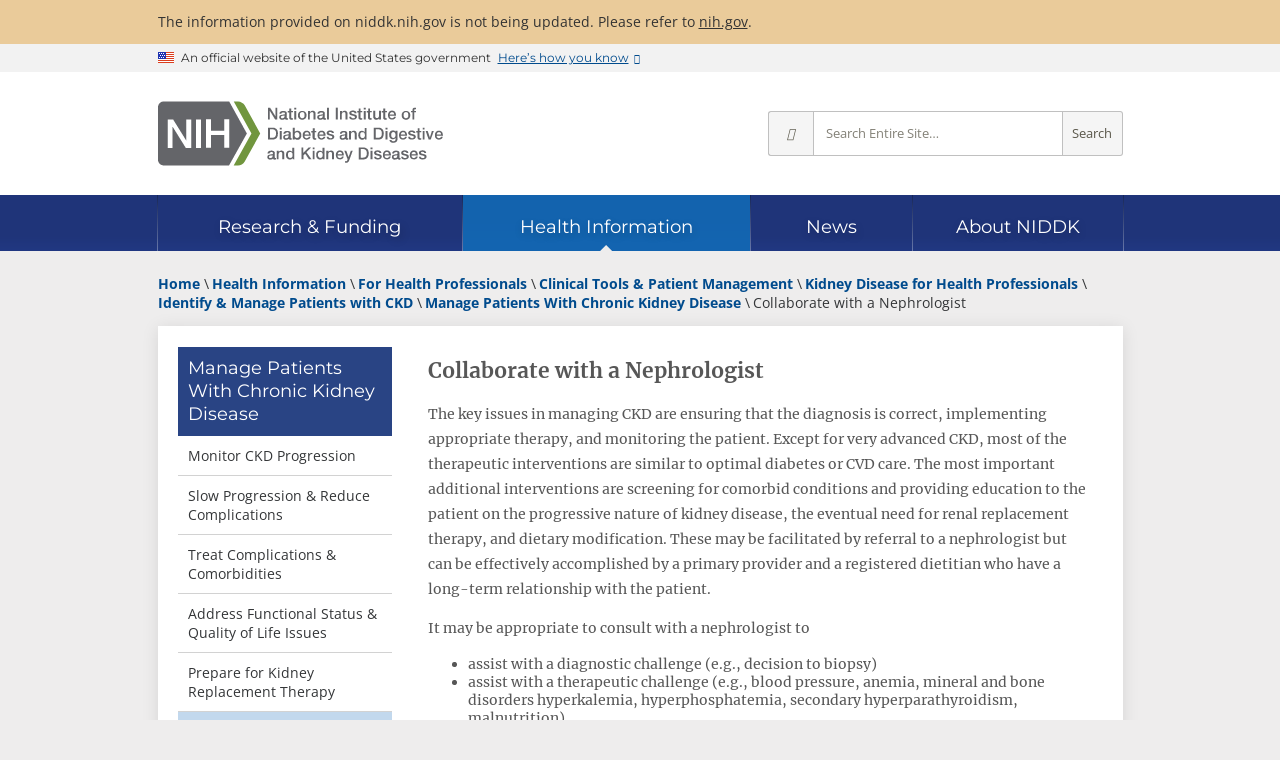

--- FILE ---
content_type: text/html; charset=utf-8
request_url: https://www.niddk.nih.gov/health-information/professionals/clinical-tools-patient-management/kidney-disease/identify-manage-patients/manage-ckd/collaborate-nephrologist
body_size: 7474
content:
<!doctype html>

<html lang="en-US">

<head>
    <meta charset="utf-8">
    <meta name="viewport" content="width=device-width, initial-scale=1.0">
    <meta http-equiv="X-UA-Compatible" content="IE=edge">
    <title>Collaborate with a Nephrologist - NIDDK</title>
    
    <meta name="msvalidate.01" content="7FEF9D64C9916EC9393EB5B21BD0037E">
    
    <meta name="format-detection" content="telephone=no">
    <link rel="icon" href="/_ux/niddk/9.40.0/favicon.ico">
    <link rel="apple-touch-icon" href="/_ux/niddk/9.40.0/images/apple-touch-icon.png">
    
    <link rel="preconnect" href="https://www.google-analytics.com">
    <link rel="preconnect" href="https://www.googletagmanager.com">
    <link rel="dns-prefetch" href="https://www.google-analytics.com">
    <link rel="dns-prefetch" href="https://www.googletagmanager.com">
    <link rel="dns-prefetch" href="https://dap.digitalgov.gov">
    <link rel="dns-prefetch" href="https://livechat.niddk.nih.gov">
    <link rel="preload" as="font" type="font/woff2" href="/_ux/niddk/9.40.0/styles/fonts/merriweather-v30-latin-regular.woff2" crossorigin>
    <link rel="preload" as="font" type="font/woff2" href="/_ux/niddk/9.40.0/styles/fonts/open-sans-v29-latin-regular.woff2" crossorigin>
    <link rel="preload" as="font" type="font/woff2" href="/_ux/niddk/9.40.0/styles/fonts/open-sans-v29-latin-600.woff2" crossorigin>
    <link rel="preload" as="font" type="font/woff2" href="/_ux/niddk/9.40.0/styles/fonts/open-sans-v29-latin-700.woff2" crossorigin>
    <link rel="preload" as="font" type="font/woff2" href="/_ux/niddk/9.40.0/styles/fonts/montserrat-v24-latin-regular.woff2" crossorigin>
    <link rel="preload" as="font" type="font/woff2" href="/_ux/niddk/9.40.0/styles/fonts/dki.woff2" crossorigin>
    
    <link rel="preload" as="fetch" href="/_internal/livechat/livechatstatus?id=280a620d-880d-4919-91b0-2114bcb9610a" id="_lcstatuslink" crossorigin>
    
    <link rel="stylesheet" media="print" onload="this.media='all'" href="/_ux/niddk/9.40.0/deps/slick-carousel/slick.min.css">
    <link rel="stylesheet" media="print" onload="this.media='all'" href="/_ux/niddk/9.40.0/deps/jquery-scrolltabs/scrolltabs.min.css">
    <link rel="stylesheet" media="print" onload="this.media='all'" href="/_ux/niddk/9.40.0/deps/magnific-popup/magnific-popup.min.css">
    <link rel="stylesheet" media="print" onload="this.media='all'" href="/_ux/niddk/9.40.0/deps/tablesaw/tablesaw.min.css">
    
    <link rel="stylesheet" href="/_ux/niddk/9.40.0/styles/niddk-web.css">
    <noscript><link rel="stylesheet" href="/_ux/niddk/9.40.0/styles/niddk-nojs.css"></noscript>

    

        <link rel="canonical" href="https://www.niddk.nih.gov/health-information/professionals/clinical-tools-patient-management/kidney-disease/identify-manage-patients/manage-ckd/collaborate-nephrologist">
        <meta name="description" content="As kidney disease progresses, read about when it may be appropriate to&#194;&#160;consult with a nephrologist&#194;&#160;and how to facilitate better collaborative care.">
        <meta name="keywords" content="CKD;kidney disease;nephrologist;referral;intervention;collaborate;management">
    <meta property="og:url" content="https://www.niddk.nih.gov/health-information/professionals/clinical-tools-patient-management/kidney-disease/identify-manage-patients/manage-ckd/collaborate-nephrologist">
    <meta property="og:type" content="article">
    <meta property="og:title" content="Collaborate with a Nephrologist - NIDDK">
        <meta property="og:description" content="As kidney disease progresses, read about when it may be appropriate to&#194;&#160;consult with a nephrologist&#194;&#160;and how to facilitate better collaborative care.">
        <meta property="og:image" content="https://www.niddk.nih.gov/-/media/Images/Components/Default-Social-Media-Images/Health-Information-Card-ALT3.png">
    <meta property="og:site_name" content="National Institute of Diabetes and Digestive and Kidney Diseases">
    <meta name="twitter:card" content="summary">
    <meta name="twitter:site:id" content="1901405066">     <meta name="twitter:title" content="Collaborate with a Nephrologist - NIDDK">
        <meta name="twitter:description" content="As kidney disease progresses, read about when it may be appropriate to&#194;&#160;consult with a nephrologist&#194;&#160;and how to facilitate better collaborative care.">
        <meta name="twitter:image" content="https://www.niddk.nih.gov/-/media/Images/Components/Default-Social-Media-Images/Health-Information-Card-ALT3.png">
        <script>
        window.dataLayer = window.dataLayer || [];
        dataLayer.push({"pageID":"280a620d-880d-4919-91b0-2114bcb9610a","topicID":"0190","topicName":"Collaborate with a Nephrologist","pagePath":"/health-information/professionals/clinical-tools-patient-management/kidney-disease/identify-manage-patients/manage-ckd/collaborate-nephrologist","pageTitle":"Collaborate with a Nephrologist","pageDiseaseArea":"Kidney Disease","pageLanguage":"English","pageAudience":"Health Professionals","lastReviewedDate":"2012-03-28"});
        </script>
<script type="application/ld+json">
    {
      "@context": "https://schema.org",
      "@type": "Article",
      "headline": "Collaborate with a Nephrologist",
      "description": "As kidney disease progresses, read about when it may be appropriate to&amp;#194;&amp;#160;consult with a nephrologist&amp;#194;&amp;#160;and how to facilitate better collaborative care.",
      "url": "https://www.niddk.nih.gov/health-information/professionals/clinical-tools-patient-management/kidney-disease/identify-manage-patients/manage-ckd/collaborate-nephrologist",
      "datePublished": "2025-10-06 19:56:58 -04:00",
      "dateModified": "2025-10-06 19:56:58 -04:00",
      "publisher": {
        "@type": "Organization",
        "name": "NIDDK - National Institute of Diabetes and Digestive and Kidney Diseases",
        "logo": {
          "@type": "ImageObject",
          "url": "https://www.niddk.nih.gov/-/media/Images/Components/common/site-logo-full.svg"
        }
      }
    }
</script>




<script>(function(w,d,s,l,i){w[l]=w[l]||[];w[l].push({'gtm.start':
new Date().getTime(),event:'gtm.js'});var f=d.getElementsByTagName(s)[0],
j=d.createElement(s),dl=l!='dataLayer'?'&l='+l:'';j.async=true;j.src=
'https://www.googletagmanager.com/gtm.js?id='+i+dl;f.parentNode.insertBefore(j,f);
})(window,document,'script','dataLayer','GTM-MBRL4D');</script></head>
<body itemscope itemtype="http://schema.org/MedicalWebPage" class="page-lang-en">
<noscript><iframe src="https://www.googletagmanager.com/ns.html?id=GTM-MBRL4D" height="0" width="0" style="display:none;visibility:hidden" name="Google Tag Manager" title="Google Tag Manager"></iframe></noscript>    
    <div class="site-wrap">
        <header class="site-header">
            <a href="#main" class="skip-link">Skip to main content</a>
            <div class="site-alerts">
                <div class="site-alert info">
    <div class="grid">
        <p>
            The information provided on niddk.nih.gov is not being updated. Please refer to <a href="https://www.nih.gov">nih.gov</a>.
        </p>
    </div>
</div>
            </div>
            <section class="usa-banner" aria-label="Official website of the United States government">
    <div class="usa-accordion grid">
        <div class="usa-banner__header">
            <div class="usa-banner__inner">
                <div class="usa-banner__inner-flag">
                    <img class="usa-banner__header-flag" src="[data-uri]" alt="U.S. flag">
                </div>
                <div class="usa-banner__inner-text">
                    <p class="usa-banner__header-text">An official website of the United States government</p>
                    <p class="usa-banner__header-action" aria-hidden="true">Here’s how you know</p>
                </div>
                <button type="button" class="usa-banner__button" aria-expanded="false" aria-controls="gov-banner">
                    <span class="usa-banner__button-text">Here’s how you know</span>
                </button>
            </div>
        </div>
        <div class="usa-banner__content usa-accordion__content" id="gov-banner" hidden>
            <div class="usa-banner__guidance">
                <svg xmlns="http://www.w3.org/2000/svg" aria-hidden="true" width="64" height="64" viewBox="0 0 64 64"><title>Official government website icon</title><path fill="#2378C3" fill-rule="evenodd" d="M32 0c17.673 0 32 14.327 32 32 0 17.673-14.327 32-32 32C14.327 64 0 49.673 0 32 0 14.327 14.327 0 32 0zm0 1.208C14.994 1.208 1.208 14.994 1.208 32S14.994 62.792 32 62.792 62.792 49.006 62.792 32 49.006 1.208 32 1.208zm10.59 38.858a.857.857 0 0 1 .882.822v1.642H18.886v-1.642a.857.857 0 0 1 .882-.822H42.59zM25.443 27.774v9.829h1.642v-9.83h3.273v9.83H32v-9.83h3.272v9.83h1.643v-9.83h3.272v9.83h.76a.857.857 0 0 1 .882.821v.821h-21.3v-.809a.857.857 0 0 1 .88-.82h.762v-9.842h3.272zm5.736-8.188l12.293 4.915v1.642h-1.63a.857.857 0 0 1-.882.822H21.41a.857.857 0 0 1-.882-.822h-1.642v-1.642l12.293-4.915z" /></svg>
                <div class="usa-media-block__body">
                    <p>
                        <strong>Official websites use .gov</strong>
                        <br>
                        A <strong>.gov</strong> website belongs to an official government organization in the United States.
                    </p>
                </div>
            </div>
            <div class="usa-banner__guidance">
                <svg xmlns="http://www.w3.org/2000/svg" aria-hidden="true" width="64" height="64" viewBox="0 0 64 64"><title>icon-https</title><path fill="#719F2A" fill-rule="evenodd" d="M32 0c17.673 0 32 14.327 32 32 0 17.673-14.327 32-32 32C14.327 64 0 49.673 0 32 0 14.327 14.327 0 32 0zm0 1.208C14.994 1.208 1.208 14.994 1.208 32S14.994 62.792 32 62.792 62.792 49.006 62.792 32 49.006 1.208 32 1.208zm0 18.886a7.245 7.245 0 0 1 7.245 7.245v3.103h.52c.86 0 1.557.698 1.557 1.558v9.322c0 .86-.697 1.558-1.557 1.558h-15.53c-.86 0-1.557-.697-1.557-1.558V32c0-.86.697-1.558 1.557-1.558h.52V27.34A7.245 7.245 0 0 1 32 20.094zm0 3.103a4.142 4.142 0 0 0-4.142 4.142v3.103h8.284V27.34A4.142 4.142 0 0 0 32 23.197z" /></svg>
                <div class="usa-media-block__body">
                    <p>
                        <strong>Secure .gov websites use HTTPS</strong>
                        <br>
                        A <strong>lock</strong> (
                        <span class="icon-lock">
                            <svg xmlns="http://www.w3.org/2000/svg" width="52" height="64" viewbox="0 0 52 64" class="usa-banner__lock-image" role="img" aria-labelledby="banner-lock-title banner-lock-description" focusable="false">
                                <title id="banner-lock-title">Lock</title>
                                <desc id="banner-lock-description">Locked padlock icon</desc>
                                <path fill="#000000" fill-rule="evenodd" d="M26 0c10.493 0 19 8.507 19 19v9h3a4 4 0 0 1 4 4v28a4 4 0 0 1-4 4H4a4 4 0 0 1-4-4V32a4 4 0 0 1 4-4h3v-9C7 8.507 15.507 0 26 0zm0 8c-5.979 0-10.843 4.77-10.996 10.712L15 19v9h22v-9c0-6.075-4.925-11-11-11z" />
                            </svg>
                        </span>
                        ) or <strong>https://</strong> means you’ve safely connected to the .gov website. Share sensitive information only on official, secure websites.
                    </p>
                </div>
            </div>
        </div>
    </div>
</section>
<div class="stripe-brand">
    <div class="dk-brand-wrap">
        <div class="dk-site-logos">
<a href="/" title="NIDDK home page">
<img src="/_ux/niddk/9.40.0/images/site-logos.svg#full" width="300" height="67" class="desktop" alt="NIH: National Institute of Diabetes and Digestive and Kidney Diseases" />
<img src="/_ux/niddk/9.40.0/images/site-logos.svg#abbrev" width="150" height="34" class="mobile" alt="NIH: National Institute of Diabetes and Digestive and Kidney Diseases" />
</a>
</div>
        <div class="dk-site-mobile-toolbar">
    <button type="button" class="mobile-site-search"><i class="i-search"></i>Search</button>
    <button type="button" class="dk-nav-menu"><i class="i-menu"></i>Menu</button>
</div>

        <form class="dk-site-search" id="site-search" action="/search" method="GET" aria-label="Site search">
            <button type="button" class="close-mobile-site-search" aria-label="Close search"><i class="i-times"></i></button>
            <div class="site-search-info">Search for Information from NIDDK</div>
            <button type="button" class="ss-options" title="Change search scope" aria-label="Select scope" aria-haspopup="true" aria-owns="site-search-opts">
                <i class="i-angle-down" aria-hidden="true"></i>
            </button>
            <ul id="site-search-opts" role="menu" aria-hidden="true" aria-label="Scope options">
                <li role="menuitemradio" aria-checked="true" data-value="all">Entire Site</li>
                <li role="menuitemradio" aria-checked="false" data-value="research">Research &amp; Funding</li>
                <li role="menuitemradio" aria-checked="false" data-value="health-info">Health Information</li>
                <li role="menuitemradio" aria-checked="false" data-value="news">News</li>
                <li role="menuitemradio" aria-checked="false" data-value="about">About NIDDK</li>
            </ul>
            <input type="hidden" name="s" value="all" />
            <input type="text" name="q" placeholder="Search Entire Site…" aria-label="Site search terms" />
            <button type="submit" class="ss-go" title="Search Entire Site">Search</button>
        </form>
    </div>
</div>

<nav class="dk-site-nav sticky" aria-label="Site">
    <div class="grid" role="presentation">
        <div class="sn-bar" role="list" aria-owns="dk_sn0 dk_sn1 dk_sn2 dk_sn3 dk_sn4">
            <div id="dk_sn0" class="sn-home" role="listitem">
                <div class="sn-section-title">
                    <a href="/" class="dk-logo">Home</a>
                </div>
            </div>
            <div class="sn-sections-wrap" role="presentation">
                <div class="sn-sections" role="presentation">
                        <div id="dk_sn1" class="sn-section" role="listitem">
                            <input id="dk_snexpand1" type="checkbox" class="sn-chk-expand"/>
                            <div class="sn-section-title">
                                <a href="/research-funding"><span>Research &amp; Funding</span></a>
                                <label for="dk_snexpand1" class="sn-lbl-expand">Expand Research &amp; Funding</label>
                            </div>
                                <div class="sn-subsections" role="list">
                                    <div class="sn-collapsible">
                                            <div role="presentation">
                                                                                                    <div role="listitem"><a href="/research-funding/current-opportunities">Current Funding Opportunities</a></div>
                                                    <div role="listitem"><a href="/research-funding/research-programs">Research Programs &amp; Contacts</a></div>
                                                    <div role="listitem"><a href="/research-funding/human-subjects-research">Human Subjects Research</a></div>
                                                    <div role="listitem"><a href="/research-funding/process">Funding Process</a></div>
                                            </div>
                                            <div role="presentation">
                                                                                                    <div role="listitem"><a href="/research-funding/training-career-development">Research Training &amp; Career Development</a></div>
                                                    <div role="listitem"><a href="/research-funding/funded-grants-grant-history">Funded Grants &amp; Grant History</a></div>
                                                    <div role="listitem"><a href="/research-funding/research-resources">Research Resources</a></div>
                                            </div>
                                            <div role="presentation">
                                                                                                    <div role="listitem"><a href="/research-funding/at-niddk">Research at NIDDK</a></div>
                                                    <div role="listitem"><a href="/research-funding/technology-advancement-transfer">Technology Advancement &amp; Transfer</a></div>
                                                    <div role="listitem"><a href="/news/meetings-workshops">Meetings &amp; Workshops</a></div>
                                            </div>
                                    </div>
                                </div>
                        </div>
                        <div id="dk_sn2" class="sn-section current" role="listitem">
                            <input id="dk_snexpand2" type="checkbox" class="sn-chk-expand"/>
                            <div class="sn-section-title">
                                <a href="/health-information"><span>Health Information</span></a>
                                <label for="dk_snexpand2" class="sn-lbl-expand">Expand Health Information</label>
                            </div>
                                <div class="sn-subsections" role="list">
                                    <div class="sn-collapsible">
                                            <div role="group" class="sn-subgroup" aria-labelledby="dk_snsg0">
                                                    <div id="dk_snsg0" class="sn-subgroup-title" role="presentation">Health Topics</div>
                                                                                                    <div role="listitem"><a href="/health-information/diabetes">Diabetes</a></div>
                                                    <div role="listitem"><a href="/health-information/digestive-diseases">Digestive Diseases</a></div>
                                                    <div role="listitem"><a href="/health-information/kidney-disease">Kidney Disease</a></div>
                                                    <div role="listitem"><a href="/health-information/weight-management">Weight Management</a></div>
                                                    <div role="listitem"><a href="/health-information/liver-disease">Liver Disease</a></div>
                                                    <div role="listitem"><a href="/health-information/urologic-diseases">Urologic Diseases</a></div>
                                                    <div role="listitem"><a href="/health-information/endocrine-diseases">Endocrine Diseases</a></div>
                                                    <div role="listitem"><a href="/health-information/diet-nutrition">Diet &amp; Nutrition</a></div>
                                                    <div role="listitem"><a href="/health-information/blood-diseases">Blood Diseases</a></div>
                                                    <div role="listitem"><a href="/health-information/diagnostic-tests">Diagnostic Tests</a></div>
                                            </div>
                                            <div role="presentation">
                                                                                                    <div role="listitem"><a href="/health-information/informacion-de-la-salud">La informaci&#243;n de la salud en espa&#241;ol</a></div>
                                                    <div role="listitem"><a href="/health-information/health-statistics">Health Statistics</a></div>
                                                    <div role="listitem"><a href="/health-information/clinical-trials">Clinical Trials</a></div>
                                            </div>
                                            <div role="presentation">
                                                                                                    <div role="listitem"><a href="/health-information/professionals">For Health Professionals</a></div>
                                                    <div role="listitem"><a href="/health-information/professionals/diabetes-discoveries-practice">Diabetes Discoveries &amp; Practice Blog</a></div>
                                                    <div role="listitem"><a href="/health-information/community-health-outreach">Community Health &amp; Outreach</a></div>
                                            </div>
                                    </div>
                                </div>
                        </div>
                        <div id="dk_sn3" class="sn-section" role="listitem">
                            <input id="dk_snexpand3" type="checkbox" class="sn-chk-expand"/>
                            <div class="sn-section-title">
                                <a href="/news"><span>News</span></a>
                                <label for="dk_snexpand3" class="sn-lbl-expand">Expand News</label>
                            </div>
                                <div class="sn-subsections" role="list">
                                    <div class="sn-collapsible">
                                            <div role="presentation">
                                                                                                    <div role="listitem"><a href="/news/archive">News Archive</a></div>
                                                    <div role="listitem"><a href="/news/meetings-workshops">Meetings &amp; Workshops</a></div>
                                            </div>
                                            <div role="presentation">
                                                                                                    <div role="listitem"><a href="/news/media-library">Media Library</a></div>
                                                    <div role="listitem"><a href="/news/follow-us">Follow Us</a></div>
                                            </div>
                                    </div>
                                </div>
                        </div>
                        <div id="dk_sn4" class="sn-section" role="listitem">
                            <input id="dk_snexpand4" type="checkbox" class="sn-chk-expand"/>
                            <div class="sn-section-title">
                                <a href="/about-niddk"><span>About NIDDK</span></a>
                                <label for="dk_snexpand4" class="sn-lbl-expand">Expand About NIDDK</label>
                            </div>
                                <div class="sn-subsections" role="list">
                                    <div class="sn-collapsible">
                                            <div role="presentation">
                                                                                                    <div role="listitem"><a href="/about-niddk/meet-director">Meet the Director</a></div>
                                                    <div role="listitem"><a href="/about-niddk/offices-divisions">Offices &amp; Divisions</a></div>
                                                    <div role="listitem"><a href="/about-niddk/staff-directory">Staff Directory</a></div>
                                                    <div role="listitem"><a href="/about-niddk/budget-legislative-information">Budget &amp; Legislative Information</a></div>
                                            </div>
                                            <div role="presentation">
                                                                                                    <div role="listitem"><a href="/about-niddk/advisory-coordinating-committees">Advisory &amp; Coordinating Committees</a></div>
                                                    <div role="listitem"><a href="/about-niddk/strategic-plans-reports">Strategic Plans &amp; Reports</a></div>
                                                    <div role="listitem"><a href="/about-niddk/research-areas">Research Areas</a></div>
                                                    <div role="listitem"><a href="/about-niddk/faqs">FAQs</a></div>
                                            </div>
                                            <div role="presentation">
                                                                                                    <div role="listitem"><a href="/about-niddk/jobs">Jobs at NIDDK</a></div>
                                                    <div role="listitem"><a href="/about-niddk/visit-us">Visit Us</a></div>
                                                    <div role="listitem"><a href="/about-niddk/contact-us">Contact Us</a></div>
                                            </div>
                                    </div>
                                </div>
                        </div>
                </div>
            </div>
        </div>
    </div>
</nav>
<div class="balloon"></div>

        </header>
        <main id="main">
    <div class="grid dk-two-column">
        <div class="dk-breadcrumb-row">
                <script type="application/ld+json">
    {
      "@context": "https://schema.org",
      "@type": "BreadcrumbList",
      "itemListElement" : [
               
               {
                    "@type": "ListItem",
                   "position": 1,
                   "name": "Home",

                   "item": "https://www.niddk.nih.gov"
               },
              
               
               {
                    "@type": "ListItem",
                   "position": 2,
                   "name": "Health Information",

                   "item": "https://www.niddk.nih.gov/health-information"
               },
              
               
               {
                    "@type": "ListItem",
                   "position": 3,
                   "name": "For Health Professionals",

                   "item": "https://www.niddk.nih.gov/health-information/professionals"
               },
              
               
               {
                    "@type": "ListItem",
                   "position": 4,
                   "name": "Clinical Tools &amp; Patient Management",

                   "item": "https://www.niddk.nih.gov/health-information/professionals/clinical-tools-patient-management"
               },
              
               
               {
                    "@type": "ListItem",
                   "position": 5,
                   "name": "Kidney Disease for Health Professionals",

                   "item": "https://www.niddk.nih.gov/health-information/professionals/clinical-tools-patient-management/kidney-disease"
               },
              
               
               {
                    "@type": "ListItem",
                   "position": 6,
                   "name": "Identify &amp; Manage Patients with CKD",

                   "item": "https://www.niddk.nih.gov/health-information/professionals/clinical-tools-patient-management/kidney-disease/identify-manage-patients"
               },
              
               
               {
                    "@type": "ListItem",
                   "position": 7,
                   "name": "Manage Patients With Chronic Kidney Disease",

                   "item": "https://www.niddk.nih.gov/health-information/professionals/clinical-tools-patient-management/kidney-disease/identify-manage-patients/manage-ckd"
               },
              
               
                   {
                   "@type": "ListItem",
                   "position": 8,
                   "name": "Collaborate with a Nephrologist"

                   }
               
      ]
    }
    </script>
    <div class="dk-breadcrumbs">
        <ol>
                    <li>
                        
                        <a href="/"><span>Home</span></a>
                    </li>
                    <li>
                        
                        <a href="/health-information"><span>Health Information</span></a>
                    </li>
                    <li>
                        
                        <a href="/health-information/professionals"><span>For Health Professionals</span></a>
                    </li>
                    <li>
                        
                        <a href="/health-information/professionals/clinical-tools-patient-management"><span>Clinical Tools &amp; Patient Management</span></a>
                    </li>
                    <li>
                        
                        <a href="/health-information/professionals/clinical-tools-patient-management/kidney-disease"><span>Kidney Disease for Health Professionals</span></a>
                    </li>
                    <li>
                        
                        <a href="/health-information/professionals/clinical-tools-patient-management/kidney-disease/identify-manage-patients"><span>Identify &amp; Manage Patients with CKD</span></a>
                    </li>
                    <li>
                        
                        <a href="/health-information/professionals/clinical-tools-patient-management/kidney-disease/identify-manage-patients/manage-ckd"><span>Manage Patients With Chronic Kidney Disease</span></a>
                    </li>
                    <li>
                        <span>Collaborate with a Nephrologist</span>
                    </li>
        </ol>
    </div>

    <button type="button" class="context-menu-button">Related Topics</button>

        </div>
        <div class="dk-main-container">
            <nav class="dk-leftnav" aria-label="Section navigation">
                


    <a href="/health-information/professionals/clinical-tools-patient-management/kidney-disease/identify-manage-patients/manage-ckd" aria-description="Parent page">Manage Patients With Chronic Kidney Disease</a>
        <ul>
            
                <li class="ln-collapsed">
        <a href="/health-information/professionals/clinical-tools-patient-management/kidney-disease/identify-manage-patients/manage-ckd/monitor-progression">Monitor CKD Progression</a>
                </li>
                <li class="ln-collapsed">
        <a href="/health-information/professionals/clinical-tools-patient-management/kidney-disease/identify-manage-patients/manage-ckd/slow-progression-reduce-complications">Slow Progression &amp; Reduce Complications</a>
                </li>
                <li class="ln-collapsed">
        <a href="/health-information/professionals/clinical-tools-patient-management/kidney-disease/identify-manage-patients/manage-ckd/treat-complications-comorbidities">Treat Complications &amp; Comorbidities</a>
                </li>
                <li class="ln-collapsed">
        <a href="/health-information/professionals/clinical-tools-patient-management/kidney-disease/identify-manage-patients/manage-ckd/address-functional-status-quality-of-life">Address Functional Status &amp; Quality of Life Issues</a>
                </li>
                <li class="ln-collapsed">
        <a href="/health-information/professionals/clinical-tools-patient-management/kidney-disease/identify-manage-patients/manage-ckd/prepare-kidney-replacement-therapy">Prepare for Kidney Replacement Therapy</a>
                </li>
                <li class="ln-current">
        <span>Collaborate with a Nephrologist</span>
                </li>
                <li class="ln-collapsed">
        <a href="/health-information/professionals/clinical-tools-patient-management/kidney-disease/identify-manage-patients/manage-ckd/collaborate-registered-dietitian">Collaborate with a Registered Dietitian</a>
                </li>
        </ul>

            </nav>
            <article class="dk-content">
                    <h1 itemprop="name">Collaborate with a Nephrologist</h1>
<div class="health-detail-content">
    
    <p>The key issues in managing CKD are ensuring that the diagnosis is correct, implementing appropriate therapy, and monitoring the patient. Except for very advanced CKD, most of the therapeutic interventions are similar to optimal diabetes or CVD care. The most important additional interventions are screening for comorbid conditions and providing education to the patient on the progressive nature of kidney disease, the eventual need for renal replacement therapy, and dietary modification. These may be facilitated by referral to a nephrologist but can be effectively accomplished by a primary provider and a registered dietitian who have a long-term relationship with the patient.</p>
<p>It may be appropriate to consult with a nephrologist to</p>
<ul>
    <li>assist with a diagnostic challenge (e.g., decision to biopsy)</li>
    <li>assist with a therapeutic challenge (e.g., blood pressure, anemia, mineral and bone disorders hyperkalemia, hyperphosphatemia, secondary hyperparathyroidism, malnutrition)</li>
    <li>assess rapid decrease of eGFR</li>
    <li>treat most primary kidney diseases, (e.g., glomerulonephritis)</li>
    <li>prepare for renal replacement therapy, especially when eGFR is less than 30 mL/min/1.73 m<sup>2</sup></li>
</ul>
<p>The timing of referral may vary depending on patient status as well provider experience. Regardless of the timing of the referral, providers should</p>
<ul>
    <li>obtain preliminary evaluation (e.g., ultrasound, screening serologies)</li>
    <li>provide the consultant with patient history including serial measures of renal function and urine albumin</li>
    <li>inform the patient that he/she is being referred to a nephrologist and the reason for referral</li>
</ul>
<p>Use the NIDDK&nbsp;<a href="/-/media/Files/Health-Information/Health-Professionals/Kidney-Disease/Nephrology_Referral_Form_508.pdf">Nephrology Referral Form</a> <span class="file-size">(PDF, 746 KB)</span> <i title="PDF document" class="file-pdf"></i> to share important patient data with the consulting nephrologist.</p>
<p>Collaborative management by primary providers and consultants may maintain continuity of care and improve outcomes. Most nephrologists will welcome the opportunity to assist in the management of CKD patients who have benefited from early diagnosis and intervention. Effective communication between providers will facilitate collaborative care.</p>
</div>            <div class="dk-review-date">Last Reviewed March 2012</div>

                
                
            </article>
        </div>
    </div>
</main>
        <footer id="main-footer" itemscope itemtype="http://schema.org/GovernmentOrganization" itemid="https://www.niddk.nih.gov">
            <meta itemprop="name" content="National Institute of Diabetes and Digestive and Kidney Diseases">
            <meta itemprop="alternateName" content="NIDDK">
            <link itemprop="url" href="https://www.niddk.nih.gov">
            <link itemprop="logo" href="/images/site-logo.png">
            <link itemprop="sameAs" href="https://en.wikipedia.org/wiki/National_Institute_of_Diabetes_and_Digestive_and_Kidney_Diseases">
            <span itemprop="address" itemscope itemtype="http://schema.org/PostalAddress">
                <meta itemprop="name" content="NIDDK, NIH">
                <meta itemprop="streetAddress" content="31 Center Drive, MSC 2560">
                <meta itemprop="addressLocality" content="Bethesda">
                <meta itemprop="addressRegion" content="MD">
                <meta itemprop="addressCountry" content="US">
                <meta itemprop="postalCode" content="20892-2560">
            </span>
            <p class="grid tagline" style="margin-top:0; padding-top:1rem;">NIH… Turning Discovery Into Health ®</p>

<div class="sub-footer">
    <div class="grid">
        <div role="region" aria-label="Policy links">
<ul class="horizontal-links">
    <li><a href="/privacy-policy">Privacy Policy</a></li>
    <li><a href="/freedom-information-act">Freedom of Information Act</a></li>
    <li><a href="/accessibility">Accessibility</a></li>
    <li><a href="/disclaimers">Disclaimers</a></li>
    <li><a href="/copyright">Copyright</a></li>
    <li><a href="https://www.hhs.gov/vulnerability-disclosure-policy/index.html">Vulnerability Disclosure Policy</a></li>
</ul>
</div>
<div role="region" aria-label="Utility links">
<ul class="horizontal-links">
    <li><a href="/site-map">Site Map</a></li>
    <li><a href="https://intranet.niddk.nih.gov/SitePages/Home.aspx" rel="nofollow">For Staff Only</a></li>
    <li><a href="https://public.govdelivery.com/accounts/USNIDDK/subscriber/new">Get Email Updates</a></li>
</ul>
</div>
<div role="region" aria-label="Related government sites">
<ul class="horizontal-links">
    <li>
    <a href="https://www.hhs.gov/">
    <span>U.S. Department of Health and Human Services</span>
    </a>
    </li>
    <li itemprop="memberOf" itemscope="" itemtype="http://schema.org/GovernmentOrganization">
    <a href="https://www.nih.gov/" itemprop="url">
    <span itemprop="name">National Institutes of Health</span>
    </a>
    <meta itemprop="alternateName" content="NIH" />
    </li>
</ul>
</div>
<niddk-chatcontrol href-on="/System/start-chat" src-en="/chatbeacon/NIDDK/1/scripts/chatbeacon.js?accountId=1&amp;siteId=1&amp;queueId=1&amp;m=0&amp;i=1&amp;b=1&amp;c=1&amp;theme=frame" src-es="/chatbeacon/NIDDK/1/scripts/chatbeacon.js?accountId=1&amp;siteId=1&amp;queueId=4&amp;m=0&amp;i=1&amp;b=1&amp;c=1&amp;theme=frame" statuslinkid="_lcstatuslink"></niddk-chatcontrol>
    </div>
</div>

    <iframe src="/health-information/professionals/clinical-tools-patient-management/kidney-disease/identify-manage-patients/manage-ckd/collaborate-nephrologist?tracking=true" style="height:0;width:0;visibility:hidden;display:none;" aria-hidden="true"></iframe>

            
            <iframe style="height:0;width:0;visibility:hidden;display:none;" src="about:blank" aria-hidden="true"></iframe>
        </footer>
        <div class="page-mask"></div>
    </div>
    
    <script src="/_ux/niddk/9.40.0/deps/jquery.min.js" defer></script>
    <script src="/_ux/niddk/9.40.0/deps/slick-carousel/slick.min.js" defer></script>
    <script src="/_ux/niddk/9.40.0/deps/jquery-scrolltabs/jquery.scrolltabs.min.js" defer></script>
    <script src="/_ux/niddk/9.40.0/deps/magnific-popup/jquery.magnific-popup.min.js" defer></script>
    <script src="/_ux/niddk/9.40.0/deps/tablesaw/tablesaw.jquery.min.js" defer></script>
    
    <script src="/_ux/niddk/9.40.0/scripts/niddk-main.js" defer></script>
    <script src="/_ux/niddk/9.40.0/scripts/modules/live-chat.js" type="module"></script>
    
    

    <meta itemprop="image" content="https://www.niddk.nih.gov/-/media/Images/Components/Default-Social-Media-Images/Health-Information-Card-ALT3.png" />
    <meta itemprop="lastReviewed" content="2012-03-28T04:00:00.0000000Z-05:00" />
    <span itemprop="inLanguage" itemscope itemtype="http://schema.org/Language">
        <meta itemprop="name" content="English" />
            <meta itemprop="alternateName" content="en-US" />
    </span>

</body>
</html>

--- FILE ---
content_type: text/html; charset=utf-8
request_url: https://www.niddk.nih.gov/health-information/professionals/clinical-tools-patient-management/kidney-disease/identify-manage-patients/manage-ckd/collaborate-nephrologist?tracking=true
body_size: 66
content:

<!DOCTYPE html>
<html>
<head>
    <meta name="viewport" content="width=device-width" />
    <meta name="robots" content="noindex">
    <title>Collaborate with a Nephrologist - NIDDK</title>
    
</head>
<body>
    <div></div>
</body>
</html>


--- FILE ---
content_type: text/javascript; charset=utf-8
request_url: https://www.niddk.nih.gov/_ux/niddk/9.40.0/scripts/niddk-main.js
body_size: 24377
content:
(()=>{var n={7284:function(){{var p=window.jQuery,h=window;h.dk=h.dk||{};let a={en:{expand:"Expand All",collapse:"Collapse All"},es:{expand:"Expandir todo",collapse:"Contraer todo"},fr:{expand:"Tout développer",collapse:"Toute réduire"}},i=Object.keys(a).map(t=>p(".page-lang-"+t).length?t:"").filter(t=>t)[0]||"en",r=p("html").is("[data-no-accordion-anchors]");function o(n){return function(){var t=p(this).closest(".dk-accdn"),t=t.is("[data-spanish]")?"es":t.data("lang"),e=Object.keys(a).includes(t);return a[e?t:i][n?"collapse":"expand"]}}function t(){p(".accordion,.dk-accdn").each(function(){var e=this;if((e=e instanceof Element?p(e):e).jquery&&!e.is(".off,[data-ready]")){let t=e;if((t=e.is(".accordion")?(e=>{if(!e.length)return e;var n=e.clone().removeAttr("data-no-expand-all"),a=p('<div class="dk-accdn"/>').append(e.is("[data-no-expand-all]")?null:p('<div class="acc-ctrl"><button type="button"/></div>'),n),t=n.children();if(!t.length)return n.removeClass(),n.text().trim()?n.wrapInner("<p/>"):n.addClass("empty hide"),n.addClass("accordion-invalid");let i=t.first(),r=i.prop("localName")||"";if(!r.match(/h[2-6]/i))return n.removeClass().addClass("accordion-invalid");var o=r+":not(.literal,[data-literal])";do{i.addClass("acc-title").wrapInner('<button type="button"/>'),i.is(":target")&&i.addClass("open");var s=i.nextUntil(o),l='<div class="acc-content"/>';s.length?s.wrapAll(l):i.after(l),i=i.nextAll(o).first()}while(i.length);n.removeClass("accordion").addClass("acc-main"),t=(e.is("[data-spanish]")?"es":e.data("lang"))||"en",n.removeAttr("data-spanish"),t&&"en"!==t&&a.attr("data-lang",t);{var c=a;let t=[];(e=n).first().each(function(){p.each(this.attributes,function(){this.name.match(/^data-/i)&&(c.attr(this.name,this.value),t.push(this.name))})}),e.removeAttr(t.join(" "))}return a})(e):t)&&t.is(".dk-accdn,.accordion-invalid")){if(!t.is(".accordion-invalid")){var l=t;if(l.is(".dk-accdn")&&!l.is("[data-ready]")){l.attr("data-ready","true");let s=[],e=p(".acc-title",l),n=e.length,a=r||l.is("[data-no-anchors]"),i=p(".acc-ctrl button",l);function c(t){if(!a){var e=new h.URL(h.location);if(e.hash=t||"",e.href!==location.href&&"replaceState"in h.history){let t=p("title").text()||"NIDDK";h.history.replaceState("",t,e.href)}}}function d(){return e.filter(".open").length}function u(){var t;i&&(t=d(),i.attr({"aria-pressed":n===t||!!t&&"mixed","aria-expanded":n===t}).text(o(n===t)))}function f(n,a){n=n.jquery?n:p(n);function i(t,e,n){let a=p("button",t),i=t.next(".acc-content");a.attr("aria-expanded",e),e&&(i.hide().prop("hidden",!1),t.addClass("open")),i[e?"slideDown":"slideUp"](function(){e||(i.prop("hidden",!0),t.removeClass("open")),n||s(e)})}let r="boolean"==typeof(t=l.data("solo"))?t:"string"==typeof t?"false"!==t:!l.is("[data-multi]"),o=r?d():0,s=h.dk.debounce(function(t){var e;u(),1===d()?(c((e=n.first(".open")).prop("id")),r&&(o<2||t)&&p("html,body").animate({scrollTop:e.offset().top-85},500)):c()},100);var t;if(r&&1===n.length){let t=n.first().is(".open");t||!~a||!a&&t||e.not(n).each(function(){i(p(this),!1,!0)})}n.each(function(){var t=p(this),e=t.is(".open"),n=!(!~a||!a&&e);n!==e&&i(t,n)})}n<2?(i.remove(),i=null):i.length||(i=null),e.each(function(){var t=p(this),e=h.dk.generateFriendlyId(t,!0),e=(!t.is(":target")&&location.hash!=="#"+e||t.addClass("open"),t.is(".open")),n=!t.is(".nobtn"),a=n?p("button",t):p('<button type="button"/>'),i=h.dk.ensureId(a,"accbtn-"),r=t.next(".acc-content"),o=h.dk.ensureId(r,"acccnt-");n||t.wrapInner(a).removeClass("nobtn"),r.attr({role:"region","aria-labelledby":i}).prop("hidden",!e),a.attr({type:"button","aria-controls":o,"aria-expanded":e}).off().on("click",function(t){t.preventDefault(),f(this.parentElement)}),s.push(o)}),i&&(u(),i.attr({type:"button","aria-controls":s.join(" "),"aria-label":o(!1)}).off().on("click",function(t){t.preventDefault();t=d()!==n;f(e,t?1:-1)}))}}e.replaceWith(t)}}})}h.dk.bindAccordions=t,p(function(){h.dk.isEditing||(t(),window.addEventListener("hashchange",function(t){var e;t.oldURL!==t.newURL&&(t=new h.URL(t.newURL)).hash&&(e=p(t.hash+".acc-title")).closest(".dk-accdn").length&&!e.is(".open")&&p("button",e).trigger("click")}))})}},2719:function(){var o,t=window,s=window.jQuery,l=(t.location.hostname||"").toLowerCase(),c=(t.location.href||"").toLowerCase(),d="["+(o="data-ajax-url")+"]";t.dk.isEditing||s(d).filter(function(){var t=s(this);return t.attr(o)&&!t.parents(d).length}).each(function(){var e,n,a=s(this),t=a.attr(o),i=s('<a href="'+t+'"/>'),r=(i.prop("hostname")||"").toLowerCase(),i=(i.prop("href")||"").toLowerCase();l===r&&i!==c&&(e=t,n=(()=>{try{var t=new XMLHttpRequest;return t.open("GET",e,!0),t}catch{return null}})())&&(n.onload=function(){var t;t=n.response,t=s("<div/>").append(t),s("script.ajax-preload",t).remove(),s(d,t).each(function(t){var e=s(this).removeAttr(o);0===t&&e.attr("data-from-ajax","")}),a.replaceWith(t.children())},n.send())})},4858:function(){var i;i=window.jQuery,window.dk.isEditing||i(function(){var a=(location.pathname||"").toLowerCase().replace(/\/$/,""),t=i(".rtcd-career-arrow");t.length&&(t.filter(":not([data-no-javascript]):not(.formatted)").each(function(){var t=i(this),e=t.clone();e.children().each(function(){var t=i(this),e=i("a:first",t),n=(e.prop("pathname")||"").toLowerCase().replace(/\/$/,"")===a;n&&t.addClass("active"),e.wrapInner("<span><span></span></span>"),n&&t.empty().append(i("<span/>").append(e.contents())).data("href",e.prop("href"))}),t.empty().append(e.children()).addClass("formatted")}),t.addClass("formatted"))})},3126:function(){var h;(h=window.jQuery)(function(){var l=h(".audio-pill"),n={en:{stopped:"Listen Now",playing:"Playing",paused:"Paused",loading:"Loading…",error:"Error"},es:{stopped:"Escuchar ahora",playing:"Sonando",paused:"Pausado",loading:"Cargando…",error:"Error"}};function c(t){var e=(t.attr("data-lang")||"en").trim(),e=n[e]||n.en,t=(t.attr("data-labels")||"").trim();return e=t?{stopped:(t=t.split(/[|;]/)||[])[0]||e.stopped,playing:t[1]||e.playing,paused:t[2]||e.paused,loading:t[3]||e.loading,error:t[4]||e.error}:e}function r(t){var e=Math.floor(t/86400),n=Math.floor(t/3600%60%24),a=Math.floor(t/60%60),t=Math.floor(t%60);return(e+"."+(n<10?"0"+n:""+n)+":"+(a<10?"0"+a:""+a)+":"+(t<10?"0"+t:""+t)).replace(/^[0.:]{1,6}/,"")}function d(t,e,n){var a="",i=t.is(".playing,.paused");h.isNumeric(e)&&(i&&h.isNumeric(n)&&(a+=r(n)+"/"),a+=r(e)),h(".times",t).text(a)}function u(t,e){var n=t.find("audio")[0]||{},a=c(t);t.removeClass(Object.keys(a)).addClass(e).find(".label").text(a[e]),t.is["[data-counter]"]&&d(t,n.duration,n.currentTime)}function f(t,e){try{var n=h("audio:first",t).prop("src");(window.dataLayer=window.dataLayer||[]).push({event:"audio",audio:{status:e,url:n,title:(()=>{try{return(t.parents(".sc-card,.dk-content").first().find(".sc-card-header,h1").first().text()||"").trim()||new window.URL(n,location.href).pathname.split("/").slice(-1)[0]||""}catch(t){return""}})()}})}catch(t){}}function p(t,e){h("audio:first",t).each(function(){this.pause(),e&&(this.currentTime=0)}),e&&h(".progress > div",t).css("width",0),u(t,e?"stopped":"paused")}l.each(function(){var t=h(this),e=t.attr(t.is("a")?"href":"data-src"),n=h("audio:first",t),a=h('<div class="progress"><div></div></div>'),i=c(t),r=t.is("[data-default-text]")?t.text():i.stopped,o=!!document.createElement("audio").canPlayType,s=t.is("[data-counter]");(n=0<n.length?n:t.next("audio")).length<1&&e&&(n=h("<audio/>").attr({src:e,preload:s?"metadata":"none"})),o?(t.attr("role","button").empty().append(h('<span class="label"/>').text(r),s?h('<span class="times"/>'):null,n,a).on("click",function(t){var e,n=h(this),a=n.hasClass("playing");return t.preventDefault(),a?p(n):((e=n).hasClass("paused")||(l.each(function(){p(h(this),!0)}),u(e,"loading")),h("audio:first",e).each(function(){0===this.currentTime&&f(e,"start"),this.play()})),!1}),n.on("playing",function(){u(t,"playing")}).on("paused",function(){u(t,"paused")}).on("ended",function(){u(t,"stopped"),f(t,"complete")}).on("error",function(){u(t,"error")}).on("timeupdate",function(){h("div",a).css("width",this.currentTime/this.duration*100+"%"),s&&d(t,this.duration,this.currentTime)}).on("loadedmetadata",function(){s&&d(t,this.duration,this.currentTime)})):(e=n.attr("src")||h("source:first",n).attr("src"),t.replaceWith(h('<a class="audio-pill" href="'+e+'"/>').text(i.stopped)),n.remove())})})},3328:function(){var s,l;s=window.jQuery,l=window.dk||{},s(function(){s(".collapse-list:not([data-initialized])").each(function(){var e=s(this).attr("data-initialized",""),t=Math.max(parseInt(e.attr("data-collapse-level")||"1",10),1);(function i(t,r,o){t.children().each(function(){var t,e,n=s(this),a=n.children("ul:first");0<a.length&&o<=r&&(a.attr("aria-hidden",!0),e=l.generateId("cl-",a,!0),e=s('<input type="checkbox"/>').attr("aria-controls",e).on("change",function(){var t=s(this),e=t.prop("checked");t.attr("aria-expanded",e?"true":null),a.attr("aria-hidden",!e)}),t=l.generateId("cl-",e,!0),n.prepend(e,s("<label/>").attr("for",t).text("Expand section"))),i(a,r+1,o)})})(e,1,t),e.data("toggle",function(t){e.find(":checkbox").each(function(){s(this).prop("checked",!!t)})})})})},594:function(){function n(t){return"string"==typeof t}function t(t){i.isEditing||a(t||"main").find("a[href]").filter(function(){var t,e=a(this);return n(t=e.prop("protocol"))&&"mailto"===t.slice(0,6)&&!e.is(r)&&!e.parents().is(o)}).each(function(){a(this).addClass("email")})}var e,a,i,r,o;e=window,a=window.jQuery,i=e.dk,r=[".email",".no-icon",".no-email-icon",".i-envelope~",".i-envelope-o~"].join(","),o=[".no-email-icon",".addthis_toolbox",".recaptchatable",".twitter-tweet",".embed",".result-items.staff .email",".contact-buttons",".email-hours",".branch-header .chief",".dk-share",".social-contact-links"].join(","),i.evaluateEmailLinks=t,i.isEditing||a(function(){t()})},1076:function(){function o(t){return"string"==typeof t}function n(t,e){return o(t)&&o(e)&&t.slice(0,e.length)===e}function t(t){var r;l.isEditing||(r=l.lang,s(t||"main").find("a[href]").filter(function(){var t=s(this),e=t.prop("protocol");return!(n(e,"javascript")||n(e,"mailto")||n(e,"tel")||t.is(a)||t.parents().is(i)||(o(t)?t:t.prop("hostname")||"").match(p))}).each(function(){var t,e=s(this),n=null,a=!!(o(a=e)?a:a.prop("hostname")||"").match(h),i=e.hasClass("exit-no-break");e.addClass("exit-link exit-"+(a?"nih":"ext")),a||e.attr({target:"_blank",rel:"noopener"}),e.is(c)||e.parents().is(d)||e.next().is(".eld")||(a&&(n=s("<i/>").addClass("eld i-exit-nih").text(f.nihText[r]),t=f.nihTitle[r])&&n.attr("title",t),!a&&(n=s("<a/>").attr("href",l.pages.disclaimers).addClass("eld i-exit").text(f.text[r]),t=f.title[r])&&n.attr("title",t),n&&e.after(i?"&nbsp;":" ",n))}))}var e,s,l,a,i,c,d,r,u,f,p,h;e=window,s=window.jQuery,l=e.dk,a=[".eld",".no-exit-link",".expand"].join(","),i=[".no-exit-link",".addthis_toolbox",".recaptchatable",".twitter-tweet",".embed"].join(","),c=[".no-disclaimer",".cta",".dk-cta",".dk-box > a:first-child",".dk-box.border-thick[class*=accent-] h2 a"].join(","),d=[".no-disclaimer",".dk-card",".dk-card-row",".sc-card",".dk-suite-nav",".previous-next",".contact-buttons",".dk-share-buttons",".dk-tabnav",".social-contact-links",".rb-buttons .buttons"].join(","),e=[s("<a/>").attr("href",location.href).prop("hostname"),"niddk.nih.gov","betterdiabetescare.nih.gov","bowelcontrol.nih.gov","celiac.nih.gov","hnrim.nih.gov","mammary.nih.gov","ndep.nih.gov","nkdep.nih.gov","t1diabetes.nih.gov","yourdiabetesinfo.org","diabetescommittee.gov"].join("|"),r=["cancer.gov","clinicaltrials.gov","drugabuse.gov","genome.gov","medlineplus.gov","nih.gov","nih.sharepoint.com"].join("|"),f={text:{en:"External link",es:"Enlace externo",fr:"Lien externe"},title:{en:"View NIDDK's external link disclaimer",es:"Ver descargo de responsabilidad de los enlaces externos del NIDDK",fr:"Afficher la clause de non-responsabilité du NIDDK concernant les liens externes"},nihText:u={en:"NIH external link",es:"Enlace externo del NIH",fr:"Lien externe du NIH"},nihTitle:u},p=new RegExp("("+e.replace(".","\\.")+")$","i"),h=new RegExp("("+r.replace(".","\\.")+")$","i"),l.evaluateExitLinks=t,l.isEditing||s(function(){t()})},4794:function(){function r(t,e,n){var a=t.data()||{collapse:"mobile"},i=c(".expandable",t),r=c(".expandable-toggle",t),o=r.is("[aria-expanded=true]"),s=o;e?(t.data("dirty",!0),s=!o):a.dirty||(t=a.collapse||"mobile",a=!((a=d.responsive.isMobile)&&t.match(/mobile|both/)||!a&&t.match(/full|both/))!==o,s=a?!o:o),i[s?e?"slideDown":"show":e?"slideUp":"hide"](function(){r.text(r.data()[s?"c":"e"]).attr("aria-expanded",s),e&&r.focus(),"function"==typeof n&&n()})}var t,c,o,d;t=window,c=window.jQuery,o=0,d=t.dk,c(function(){d.isEditing||(c(".expandable").each(function(){var t=c(this),e=c('<div class="dk-expandable"/>'),n=c('<button class="expandable-toggle"/>'),a=t.clone().attr({role:"region",tabindex:-1,"aria-labelledby":d.ensureId(n)}),i=(a.attr("data-collapse")||"mobile").toLowerCase().replace(/\s*/g,"");e.data("collapse",i).append(c("<div/>").append(n.data({e:a.attr("data-expand-text")||"Show description",c:a.attr("data-collapse-text")||"Hide description"}).attr("aria-controls",d.ensureId(a)).on("click",function(t){return t.preventDefault(),r(e,!0),!1})),a),r(e,!1,function(){a.addClass("ready"),t.replaceWith(e)}),o++}),0<o&&c(t).on("dk:siteLayoutChanged",function(){c(".dk-expandable").each(function(){r(c(this))})}),c(".box .fold,.foldable .fold").each(function(){var e,n,a=c(this),t=a.nextAll().not(".unfold,.unfold~*"),i={"aria-hidden":!0,tabindex:-1};function r(){e&&a.removeAttr("aria-expanded").after(e).off("click").on("click",function(t){return t.preventDefault(),c(this).remove(),n&&n.attr("aria-expanded",!0),d.scrollTo(e,0,function(){e.removeAttr("aria-hidden").trigger("focus"),d.scrollTo(e)}),!1})}function o(t){if(13===t.which||32===t.which)return t.preventDefault(),c(this).trigger("click"),!1}t.length?((e=1==t.length?t:c("<div/>").append(t)).attr(i).addClass("folded-content no-outline no-child-bookends"),n=c("> .folded",e),t=d.generateId("fldc-",e,1),r(),n.on("click",function(t){return t.preventDefault(),c(this).removeAttr("aria-expanded"),e.attr(i).before(a.off("keydown").on("keydown",o)),r(),d.scrollTo(a,0,function(){d.scrollTo(a)}),!1}),a.add(n).attr({tabindex:0,role:"button","aria-controls":t}).on("keydown",o)):a.remove()}),c(".expanding-alert").each(function(){var n,a=c(this).addClass("collapsed").attr("tabindex",-1),i=c(".expand-below",a).attr("tabindex",-1).hide().removeClass("hide"),t=d.ensureId(i),r=c(".expand-above",a).attr({tabindex:0,role:"button","aria-controls":t,"aria-expanded":!1}),t=r.is(["data-no-auto-title"]),e=(r.attr("title")||r.data("title")||"").replace(/\{text([+-])?\}/,(t,e)=>{var n=(r.text()||"").trim().replace(/\s{2,}/g," ");return n&&("+"===e?n.charAt(0).toUpperCase()+n.slice(1):"-"===e?n.charAt(0).toLowerCase()+n.slice(1):n)}),o=e&&!t;function s(a){return e.replace(/\{([^|}]+)(?:\|([^}]+))?\}/g,function(t,e,n){return a&&n?n:e})}function l(t){var e;return t.preventDefault(),n||(n=!0,e=a.hasClass("collapsed"),i[e?"slideDown":"slideUp"](100,function(){a[e?"removeClass":"addClass"]("collapsed"),r.attr("aria-expanded",e),o&&r.attr("title",s(e)),(e?i:a).trigger("focus"),n=!1})),!1}o&&r.attr("title",s(!1)),r.removeAttr("data-title").on("click",l).on("keydown",function(t){if(13===t.which||32===t.which)return l(t)})}))})},3877:function(){var t,f=window.jQuery,l=window,a={mobile:{max:649},tablet:{min:650,max:1024},desktop:{min:1025,max:1439},xl:{min:1440}},e=document.querySelector("html"),n=!!(i=e?e.getAttribute("class"):"").match(/(^|\s)experienceeditor(\s|$)/gi),i=!!i.match(/(^|\s)editmode(\s|$)/gi),r=!(!l.Sitecore||!l.Sitecore.PageModes),o=!(!r||!l.Sitecore.PageModes.PageEditor),s=f(e),c=[];function d(t){for(var e,n=0,a=t;e='[id="'+(a=n++?t+"-"+n:a)+'"],a[name="'+a+'"]',~c.indexOf(a)||document.querySelectorAll(e).length;);return c.push(a),a}function u(t,e){var n,a=new RegExp("\\b(?:"+["a","and","of","the"].join("|")+")\\b","ig");return e=-1<e?e:6,"object"==typeof t?(t=t.jquery?t.get(0):t).innerText&&(n=t.innerText):"string"==typeof t&&(n=t),n=(n||"").toLowerCase().replace(/[^a-z0-9-]/gi,"-").replace(a,"").replace(/-{2,}/g,"-").replace(/^-+|-+$/g,""),d(n=0<e?n.split("-").slice(0,e).join("-"):n)}function p(t,e,n){var a;if(!(e=e&&e.jquery?e.get(0):e)||!(a=e.id)){for(;a=(t="string"==typeof t?t:"id-")+Math.floor(1e5*Math.random()).toString(26),document.getElementById(a)||0<=c.indexOf(a););e&&n&&e.setAttribute&&e.setAttribute("id",a),c.push(a)}return a}function h(a,i,r){var o;return function(){var t=this,e=arguments,n=r&&!o;clearTimeout(o),o=setTimeout(function(){o=null,r||a.apply(t,e)},i),n&&a.apply(t,e)}}function v(){return s=s||f("html"),parseFloat(s.css("font-size"))}function m(){var t=a.mobile.max+1;return t=l&&l.innerWidth||screen&&screen.width?l.innerWidth||screen.width:t}function g(t,e,n){n=Math.round(n||m());return(t||0)<=n&&(!(0<e)||n<=e)}function b(){var n=m(),t=v();function e(t,e){return g(t,e,n)}return{windowSize:n,baseFontSize:t,baseFontSizeRounded:Math.round(t),breakpoints:a,isMobile:e(0,a.mobile.max),isTablet:e(a.tablet.min,a.tablet.max),isDesktop:e(a.desktop.min),isDesktopSmall:e(a.desktop.min,a.desktop.max),isDesktopLarge:e(a.xl.min)}}function w(t){return(t||location.search||"").replace(/^\??/,"").split("&").filter(t=>t)}function k(t){return w(t).map(t=>t.split("=")[0]).filter((t,e,n)=>t&&n.indexOf(t)===e)}function y(e,t){return w(t).map(t=>t.split("=")).filter(t=>e===t[0]).map(t=>t[1])}l.dk=l.dk||{},f.extend(!0,l.dk,{isAuthor:n||r,isEditing:i||o,getIdentifierFromText:u,deduplicateIdentifier:d,generateId:p,ensureId:function(t,e){return p(e&&"string"==typeof e?e:0,t,!0)},generateFriendlyId:function(t,e,n){var a;return(t=t&&t.jquery?t.get(0):t)&&(a=t.id||("a"===t.tagName?t.name:""))||(a=u(t.innerText,n),t&&e&&t.setAttribute&&t.setAttribute("id",a)),a},debounce:h,scrollTo:function(t,e,n){var a=f(t)[0];a&&(e=Math.max(0,e)||0,l.setTimeout(function(){var t,e=l.scrollY||l.pageYOffset;"number"==typeof e?t=l.setInterval(function(){84<=a.getClientRects()[0].top?(clearInterval(t),"function"==typeof n&&n()):(e-=10,l.scroll(0,e))},5):n()},e))},firstOfType:function(t,e){var n;return Array.isArray(t)&&t.forEach(function(t){n=void 0===n&&typeof t===e?t:n}),n},toTabletPx:function(t){return.85*t},remToPx:function(t){return t*(Math.round(v())||14)},getWindowSize:m,isWindowSizeBetween:g,responsive:f.extend(!0,{},b()),query:{getParams:function(t,i){return void 0===i&&"string"!=typeof t&&(i=t,t=null),w(t).map(t=>t.split("=")).reduce((t,e)=>{var n=e[0],e=e[1],a=t[n];return Array.isArray(a)?a.push(e):t[n]="string"==typeof a?[a,e]:i?e:[e],t},{})},getPairs:w,getNames:k,getValue:y,getDistinctPairs:function(t,e){var n=w(t);return w(e).filter(t=>n.indexOf(t)<0).filter((t,e,n)=>n.indexOf(t)===e)},getDistinctPairsByName:function(t,n){var e=k(t);return k(n).filter(t=>e.indexOf(t)<0).map(e=>y(e,n).map(t=>e+"="+t)).reduce((t,e)=>t.concat(e),[]).filter((t,e,n)=>n.indexOf(t)===e)}},lang:"en"}),l.dk.setBodyScrollLock=(()=>{let n=document.body.style,a=["overflow","position","top","width","webkitOverflowScrolling"],e,i;return h(function(t){i!==t&&((i=t)?["hidden","fixed",-(e=l.pageYOffset)+"px","100%","touch"].forEach((t,e)=>{a[e]in n&&(n[a[e]]=t)}):(a.forEach(t=>{n[t]&&n.removeProperty(t)}),"number"==typeof e&&l.scrollTo(0,e),e=null))},100,!0)})(),n=[],"webkitLineClamp"in document.body.style&&n.push("webkitlineclamp"),n.length&&(e.className+=" "+n.join(" "));{function x(t){var e=b(),n=(i=l.dk.responsive||{}).windowSize,a=i.isMobile,i=i.isTablet,r={width:e.windowSize,oldWidth:n,layoutChanged:o||a!==e.isMobile,scaleChanged:o||i!==e.isTablet,isMobile:e.isMobile,isTablet:e.isTablet,isForced:!!t,isFirstHit:o};f.extend(!0,l.dk,{responsive:f.extend(!0,{},e)}),(t||o||n!==e.windowSize)&&s.trigger("dk:widthChanged",[r]),(t||o||a!==e.isMobile)&&s.trigger("dk:siteLayoutChanged",[e.isMobile,a,r]),(t||o||i!==e.isTablet)&&s.trigger("dk:siteScaleChanged",[e.isTablet,i,r]),o=o&&!1}let o=!0,s=f(l),t=h(()=>x(!1),100);s.on("load resize orientationchange",t),f(t),l.dk.refreshSiteLayout=h(()=>x(!0),100,!0)}try{let a=/nih\.gov$|usrds\.org$/i,i=[...document.querySelectorAll("iframe")].filter(t=>new l.URL(t.src,location).origin.match(a));i.length&&(t=h(function(e){if(e.origin.match(a)){var n=e.data||{};if("iframeheight"===n.dkop&&0<n.height)for(let t of i)e.source===t.contentWindow&&t.setAttribute("height",n.height)}},500,!0),l.addEventListener("message",t))}catch(t){}f(function(){var t,e=f("[data-disclaimers-url]:first").attr("data-disclaimers-url")||"/disclaimers",n=((t=(document.body.className.match(/page-lang-([a-z]{2})/i)||[])[1])||(t=((n=f("[itemprop=inLanguage] meta[itemprop=alternateName]")[0]||f('meta[property="og:locale"]')[0])&&n.content||"en").slice(0,2).toLowerCase(),f("body").addClass("page-lang-"+t)),t);if(navigator.userAgent.match(/iP(ad|hone)/i)&&(t=f("meta[name=viewport]")).attr("content",t.attr("content")+", maximum-scale=1.0"),f.extend(!0,l.dk,{pages:{disclaimers:e},lang:n}),f("figure,.figure").each(function(){let t=f(this),n=!l.dk.isEditing,a=t.is("span"),i=t.children(".credit,.caption,figcaption,.figcaption");if(1<i.length){let e=f(a?'<span class="figcaption"/>':"<figcaption/>");n&&e.attr("data-is-adjusted",""),i.each(function(){var t=f(this);t.is(".white")&&e.addClass("white"),t.is(".pad")&&e.addClass("pad"),t=a&&t.is("div,p")&&!t.is(".figcaption")?f('<span class="'+t.attr("class")+'"/>').html(t.html()):t.is("figcaption,.figcaption")?f("<"+(a?"span":t.is("p")?"p":"div")+' class="caption"/>').html(t.html()):t.clone(),e.append(t.removeClass("white"))}),i.remove(),t.append(e)}var e;n&&(f(".expand",t).each(function(){var t=f(this);t.text("View full-sized image"),t.is("a")&&(this.search+=(this.search?"&":"?")+"imbypass=true")}),t.is(".figure"))&&(e=f("figcaption,.figcaption,.caption,.credit",t).first(),t.is('[role="figure"]')||t.attr("role","figure"),e.length&&!t.is("[aria-labelledby]")&&t.attr("aria-labelledby",p("fig",e,1)))}),!l.dk.isEditing){f("[data-no-remove-style-img]").length||f(".dk-content img[style]").each(function(){function t(t){return t.map(t=>t[0]+": "+t[1]).join("; ")}try{var e=f(this),n=["width","height","min-width","min-height","max-width","max-height"],a={default:n.slice(0,2),dimensions:n},i=e.attr("style")||"",r=(e.closest("[data-remove-style-img]").data("remove-style-img")||"default").trim().toLowerCase().split(/\s+/),o=Array.prototype.concat.apply([],r.map(t=>a[t]||t)).filter((t,e,n)=>n.indexOf(t)===e),s=(e.data("allow-style")||"").trim().toLowerCase().split(/\s+/),l=0<=s.indexOf("all"),c=o.filter(t=>!l&&s.indexOf(t)<0),d=(t=>{for(var e,n=/\s*([a-z0-9-]+)\s*:\s*(.+?)\s*(?:;|$)/gi,a=[];null!==(e=n.exec(t));)a.push([e[1].toLowerCase(),e[2]]);return a})(i),u=t(d.filter(t=>0<=c.indexOf(t[0])));u&&(i=t(d.filter(t=>c.indexOf(t[0])<0)),e.attr({style:i||null,"data-removed-style":u}))}catch(t){}}),f('[class*="data-"]').each(function(){var t=f(this),e=(t.attr("class")||"").split(/\s+/),a={};f.each(e,function(t,e){var e=e.match(/^(data-[^_]+)(?:_+(.*))?/i)||[],n=(e[1]||"").toLowerCase(),e=(e[2]||"").replace(/_+/g," ").replace(/^ +| +$/g,"");n&&(a[n]=e)}),t.attr(a)}),f("html:not([data-no-auto-break-links]) main a[href]:not(.url-ellipsis,.no-url-break):not([data-no-break])").filter(function(){return f(this).text().match(/^\s*(https?:|www\.)/i)}).addClass("url-break");let t=f("<a/>").attr("href",location.href).prop("hostname");f(".image-resources a,.pt-media-library a.ml-download").each(function(){this.hostname===t&&this.pathname.match(/\.(gif|jpe?g|png)$/i)&&(this.search+=(this.search?"&":"?")+"imbypass=true")}),f("iframe:not([title])").filter(function(){return f(this).prop("src").match(/youtu(?:\.be|be\.com)/i)}).attr("title","YouTube video").end().filter(function(){return f(this).prop("src").match(/facebook\.com/i)}).attr("title","Facebook post"),f(".dk-leftnav>a[aria-description]").each(function(){var t=f(this),e=t.attr("aria-description"),n=t.text();t.removeAttr("aria-description"),e&&t.attr("aria-label",(n+" ("+e.toLowerCase()+")").trim())})}})},9966:function(){var L,I,M,O,P,_,q,Q;L=window,I=window.jQuery,M=L.dk,O=I(L),_=P=65,q=76,Q=14,I(function(){function t(t){var e=[];return I(".fs-form :"+t+"[name]").each(function(){var t=I(this).attr("name");e.indexOf(t)<0&&e.push(t)}),e}var s,c,e,r,o,l,d,n,u=I("title").text()||"NIDDK",f=(n=[],I(".fs-form input[data-default][name]").each(function(){var t=I(this),e=t.attr("data-default");n.push([t.attr("name"),!e&&t.is("[value]")?t.val():e].join("="))}),I(".fs-form select[name]").each(function(){var t=I(this),e=t.attr("data-default")||I("option[data-default]:first",t).val();e&&n.push([t.attr("name"),e].join("="))}),0<I('.fs-form button[name="p"]').length&&n.push("p=1"),n),p=t("checkbox"),h=t("radio"),i=I(".fs-body:first"),v=I(".fs-results .summary:first"),a=Math.max(parseFloat(v.css("margin-bottom")),parseFloat(v.next().css("margin-top"))),m="aria-checked",g=[];function b(){var t=v[0].getBoundingClientRect(),e=i[0].getBoundingClientRect(),n=t.height+a;e.top<=_&&e.bottom>=q+t.height?v.addClass("stuck").css({position:"fixed",top:P,left:t.left,right:"auto",cursor:""}).next().css("margin-top",n):e.bottom<q+t.height?v.removeClass("stuck").css({position:"absolute",top:e.height-t.height-Q,left:"",right:"",cursor:"pointer"}).next().css("margin-top",n):v.removeClass("stuck").css({position:"",top:"",left:"",right:"",cursor:""}).next().css("margin-top","")}function w(){var o={},t=I(".filters input"),e=I(".fs-results .summary[data-filters]:first").attr("data-filters");function n(t){(t||"").split(/[& ]/).forEach(function(t){var t=t.split("="),n=t[0],t=(t[1]||"").split(/[,]/);Object.prototype.hasOwnProperty.call(o,n)&&t.forEach(function(t){var t=(t||"").split(":"),e=decodeURIComponent((t[0]||"").replace(/\+/g," ")),t=t[1]?parseInt(t[1],10):1;Object.prototype.hasOwnProperty.call(o[n],e)&&(o[n][e]+=t)})})}t.each(function(){var t=I(this),e=t.attr("name"),t=t.attr("value");o[e]=o[e]||{},o[e][t]=o[e][t]||0}),e?n(e):I(".fs-results .result-items li[data-filters]").each(function(){n(I(this).attr("data-filters"))}),t.each(function(){var t=I(this),e=t.prop("checked"),n=t.next("label"),a=n.find(".count"),i=t.attr("name"),r=t.attr("value");if(t.data("count",o[i][r]),t.parents(".sub-opts:first").length)return!0;e?(a.length<1&&(a=I('<span class="count"/>'),n.append(" ",a)),a.text(o[i][r])):a.remove()}),I(".sub-opts",s).each(function(){var t=I(this),e=t.children("label,.label"),n=e.find(".count"),t=I("input",t).filter(function(){return I(this).prop("checked")}),a=0;t.length?(n.length<1&&(n=I('<span class="count"/>'),e.append(" ",n)),t.each(function(){a+=I(this).data("count")}),n.text(a)):n.remove()}),I(".fs-mobile-tools .summary").empty().append(I('<strong class="count"/>').html(I(".fs-results .summary .count").html())," results")}function k(){var t=I(".fs-mobile-tools .filters"),e=I(".fs-facets .sort"),n=I(t.attr("data-panel-selector")).find(".filters").first(),a=I(":checkbox:checked",n).length,n=I(":radio:checked:not([data-default])",n).length;I(".count",t).text(a+n),I(".panel-title span",e).replaceWith(I("<span/>").html(I("input:checked",e).siblings("label:first").html()))}function y(e){return f.map(t=>t.split("=")).filter(t=>e===t[0]).map(t=>t[1])}function x(t,e){var e=M.query.getValue(t,e),n=y(t),a=0;return e.forEach(function(t){a+=0<=n.indexOf(t)?1:0}),a==e.length}function C(t,e,n){var a=[],i=[],r=(r=location.pathname).replace(/\/$/,"");(e=e||"").split("&").forEach(function(t){t&&(i.push(t),f.indexOf(t)<0)&&a.push(t)}),f.forEach(function(t){var e=(t||"").split("=")[0]||"";i.indexOf(t)<0&&0<=p.indexOf(e)&&a.push(t.replace("=","=-"))}),e=(a=(a=n&&g?a.concat(g):a).filter(function(t,e,n){return n.indexOf(t)===e})).join("&"),L.history[n?"replaceState":"pushState"]({resultHtml:t,query:e},u,r+(e?"?"+e:""))}function T(r){var a=[],i=[];I(".fs-facets input:checkbox").prop("checked",!1).parents("label:first").attr(m,"false"),(r=r||((location.search||"").match(/^\??(.+)/)||[])[1]||"").split("&").forEach(function(t){var e;t&&(e=(t||"").split("=")[0]||"",a.push(t),t.indexOf("=-")<0||t.indexOf("=-")<0&&p.indexOf(e)<0)&&i.push(t)}),f.forEach(function(t){var e=t.replace("=","=-"),n=(t||"").split("=")[0]||"";a.indexOf(t)<0&&a.indexOf(e)<0&&0<=p.indexOf(n)&&i.push(t),0<=h.indexOf(n)&&r.toLowerCase().indexOf(n.toLowerCase()+"=")<0&&i.push(t)}),i.forEach(function(t){var t=t.split("="),e=I("input,select",s).filter('[name="'+t[0]+'"]'),t=decodeURIComponent(t[1]||"").replace(/\+/g," ");e.is(':text,[type="hidden"],select')?e.val(t):e.is(":checkbox,:radio")&&(e.filter(':checkbox[value="'+t+'"]').prop("checked",!0),e.filter(':radio[value="'+t+'"]').prop("checked",!0))}),I(":radio[data-require-val]",s).each(function(){var t=I(this),e=t.attr("name"),n=t.val(),a=y(e)[0]||"",i=t.attr("data-require-val");i&&(x(i,r)?(t.parents("li:first").css("display","none"),0<=M.query.getValue(e,r).indexOf(n)&&I(':radio[name="'+e+'"][value="'+a+'"]',s).prop("checked",!0)):t.parents("li:first").css("display",""))}),I(".sub-opts").each(function(){var t=I(this);t.children("label,.label").first()[0<I("input",t).filter(function(){return I(this).prop("checked")}).length?"addClass":"removeClass"]("checked")})}function j(t,e){var n=I(".fs-search input:text").val(""),t=t&&t.attr?t.attr("data-set-value"):"";e||n.trigger("focus"),d(t)}function E(t){var e=I(".fs-facets .filters:first",s),n=t?t.attr("data-clear"):"",a=n?n.split(" "):0;function i(){return!a||0<=I.inArray(I(this).attr("name"),a)}I(":checkbox",e).filter(i).prop("checked",!1).parents("label").attr(m,"false"),I(":checkbox[data-default]",e).filter(i).prop("checked",!0).parents("label").attr(m,"true"),I(":radio[data-default]",e).filter(i).prop("checked",!0),I('input[type="hidden"][data-filter]',s).filter(i).each(function(){var t=I(this),e=t.attr("data-default")||"";t.is('[data-clear="remove"]')?t.remove():t.is('[data-clear="none"]')||t.val(e)}),I(".sub-opts").each(function(){var t=I(this),e=0<I("input",t).filter(function(){return I(this).prop("checked")}).length;I(".label",t)[e?"addClass":"removeClass"]("checked")}),d(t.attr("data-set-value"))}function D(t){var e=I('<button type="button" class="clear-all" title="Clear search and reset filters to their default values">Clear All</button>'),n=I(".fs-search .search-clear button").attr("data-set-value");n&&e.attr("data-set-value",n),t.is("[data-filtered]")&&!t.find(".clear-all").length&&t.addClass("can-clear").wrapInner('<div class="line-clamp" data-no-auto-title></div>').append(e)}function S(t,e){var t=(t=I(t)).is(".fs-results")?t.filter(":first"):t.find(".fs-results:first"),n=I(".summary:first",t);v.hasClass("stuck")&&n.addClass("stuck"),D(n),M.evaluateExitLinks(t),M.evaluateEmailLinks(t),n=I(".fs-results:first").html(t.html()),(v=n.find(".summary:first").css({position:"",top:"",left:"",right:"",width:I(".fs-results").width()})).next().css("margin-top",""),M.resetLineClamp(I(".line-clamp",n)),b(),"string"==typeof e&&T(e),k(),w()}function A(){let t=s.serialize().replace(/%20/g,"+"),n=M.query.getParams(t),a=M.query.getParams(f.join("&"));return Object.keys(a).filter(t=>0<=p.indexOf(t)).forEach(t=>{let e=n[t]||[];a[t].filter(t=>e.indexOf(t)<0&&e.indexOf("-"+t)<0).forEach(t=>e.push("-"+t)),n[t]=e}),Object.keys(n).map(e=>{var t=n[e];return Array.isArray(t)?t.map(t=>e+"="+t):t}).reduce((t,e)=>t.concat(e),[]).join("&")}d=function(t,n){var a=A();function i(){L.clearTimeout(l),l=null}o&&o.abort(),l&&i(),l=L.setTimeout(function(){I(".fs-results,.fs-mobile-tools").find(".summary").html("<em>Updating results...</em>")},500),t&&(t=I.isArray(t)?t:[t&&"string"==typeof t?t:""]).forEach(function(t){var e;t&&"string"==typeof t&&(t=t.split("="))[0]&&(t[1]="string"==typeof t[1]?t[1]:y(t[0]).join("&"+t[0]+"="),((t,e,n)=>!(0<(t=I(':radio[name="'+t+'"][value="'+e+'"][data-require-val]',s)).length&&x(t.attr("data-require-val"),n)))(t[0],t[1],a))&&(e=t.join("="),T(a=[a=n?a:a.replace(new RegExp(t[0]+"=[^&]*"),""),e].join("&")))}),o=I.ajax({type:e,url:r,data:a,dataType:"html",success:function(t){o=null,i(),S(t),C(t,a)},error:function(t,e){o=null,i(),e.match(/abort/i)||(I(".fs-results .summary").empty().append('<i class="i-exclamation-circle i-2x"></i>'," We were unable to update the results. Please ",I('<a href="javascript:void(0)"/>').text("reload the page").on("click",function(t){return t.preventDefault(),location.reload(),!1})," to try again."),I(".fs-mobile-tools .summary").empty().append('<i class="i-exclamation-circle"></i> ',"<em>Unable to update</em><br />",I('<a href="javascript:void(0)"/>').text("Reload the page").on("click",function(t){return t.preventDefault(),location.reload(),!1})),C(null,a))}})},0!==I(".pt-facet-search").length&&(s=I("form.fs-form:first"),c=I(".fs-facets"),e=s.attr("method")||"get",r=s.attr("data-action")||s.attr("action")||location.pathname,T(),g=M.query.getDistinctPairsByName(A()),I(".fs-mobile-tools").each(function(){var t=I(this);I("button",t).each(function(){var e=I(this),n=I(e.parent().attr("data-panel-selector")).attr("tabindex",-1),t=M.ensureId(n);e.attr("aria-controls",t).on("click",function(t){return t.preventDefault(),0<I(".sort,.filters",n).length&&I(".expand-title",n).each(function(){var t=I(this).removeClass("opened"),e=I("button",t).removeAttr("aria-expanded");e.text((e.text()||"").replace("collapse","expand")).attr("title",(e.attr("title")||"").replace("collapse","expand")),t.next(".options").hide()}),e.attr("aria-expanded","true"),n.addClass("shown"),L.setTimeout(()=>{n.trigger("focus")},300),I(".site-wrap").addClass("popup-overlay"),I(".page-mask").on("click.closePop",function(t){return t.preventDefault(),n.removeClass("shown"),e.removeAttr("aria-expanded"),I(".site-wrap").removeClass("popup-overlay"),I(this).off("click.closePop"),!1}),!1})})}),c.find(".expand-title").each(function(){var t=M.generateId(),a=I(this),e=a.text(),n=I("<span/>").text(e),i=M.ensureId(n),r=0<a.parents(".sort").length,o=!a.hasClass("opened"),s=I('<button type="button"/>').text("("+(o?"expand":"collapse")+" options)").attr({"aria-controls":t,role:"button","aria-expanded":o?null:"true",title:"Click to "+(o?"expand ":"collapse ")+(r?"sorting":e+" filter")+" options"}).on("click",function(t){var e=!a.hasClass("opened"),n=a.next("ul")[e?"slideDown":"slideUp"](function(){a.toggleClass("opened",e)});return t.preventDefault(),s.attr({"aria-expanded":e?"true":null}),e?(s.text((s.text()||"").replace("expand","collapse")).attr("title",(s.attr("title")||"").replace("expand","collapse")),n.trigger("focus"),M.responsive.isMobile&&(I(".sort ul,.filters ul",c).not(n).slideUp(),I(".expand-title",c).not(a).removeClass("opened").find("button").each(function(){var t=I(this).removeAttr("aria-expanded");t.text((t.text()||"").replace("expand","collapse")).attr("title",(t.attr("title")||"").replace("expand","collapse"))}))):s.text((s.text()||"").replace("collapse","expand")).attr("title",(s.attr("title")||"").replace("collapse","expand")),!1}).on("keydown",function(t){32===t.which&&I(document.activeElement).is(this)&&(t.preventDefault(),I(this).trigger("click"))}),e=a.next("ul").attr({id:t,tabindex:-1}),t=I("label",e),l=[];r?a.append(s).attr("aria-label","Sort by"):a.empty().append(n," ",s).attr("aria-labelledby",i),t.each(function(){var t=I(this),e=M.generateId("lbl_",t),n=t.prev("input"),a=M.generateId("ipt_",n),i={id:e};i.for=a,t.attr(i).on("click",function(){k()}),n.attr("id",a).on("change",function(){k()}),l.push(e)}).on("keydown",function(t){32===t.which&&I(document.activeElement).is(this)&&(t.preventDefault(),I("input",this).trigger("click"))}),e.find("input").each(function(){var t=I(this);t.parents("label:first").attr(m,t.is(":checked")?"true":"false")}),o&&e.hide()}),s.on("submit",function(t){return t.preventDefault(),d(),!1}),I(".fs-search .search-box button").on("click",function(t){return t.preventDefault(),I(".page-mask").trigger("click.closePop"),d(I(this).attr("data-set-value")),!1}),I(".fs-search .search-clear button").on("click",function(t){return t.preventDefault(),j(I(this)),!1}),s.on("click",".fs-facets .filters button, .fs-clear-filters",function(t){return t.preventDefault(),E(I(this)),!1}),I(".fs-facets input").on("change",function(){var t,e=I(this).parents(".options:first").find(".sub-opts:first");e.length&&(t=0<I("input",e).filter(function(){return I(this).prop("checked")}).length,I(".label",e)[t?"addClass":"removeClass"]("checked")),d()}),I(".fs-facets .sub-opts .label.radio").on("click",function(){I(".tic-tacs :radio",I(this).parents(".sub-opts:first")).first().trigger("click")}),s.on("change",".dk-per-page select",function(t){return t.preventDefault(),d(),!1}),s.on("click",".dk-pages button",function(t){var e=I(this);return t.preventDefault(),I('input[type="hidden"][name="p"]').remove(),d(e.attr("name")+"="+e.val(),!0),I("html, body").animate({scrollTop:i.offset().top-P-1},1e3),!1}),D(v),M.resetLineClamp(I(".line-clamp",v)),i.on("click",".summary",function(){var t=I(this);!t.is(".stuck")&&"absolute"!==t.css("position")||I("html, body").animate({scrollTop:i.offset().top-P-1},1e3)}).on("click",".summary .clear-all",function(t){t.preventDefault(),j(t=I(this),!0),E(t)}),O.on("dk:widthChanged",function(t,e){function n(t){return a?M.toTabletPx(t):t}var a;a=e.isTablet,P=n(65),_=n(65),q=n(76),Q=n(14),v.css({position:"",top:"",left:"",right:"",width:I(".fs-results").width()}),v.next().css("margin-top",""),e.isMobile?(O.off("scroll.resultSummary"),i.css("position","")):(b(),O.on("scroll.resultSummary",function(){b()}),i.css("position","relative"))}).on("dk:siteLayoutChanged",function(t,e){e||I(".page-mask").trigger("click.closePop")}),w(),k(),x("p")||I(".dk-pagination .dk-pages").first().append(I('<input type="hidden" name="p"/>').val(M.query.getValue("p"))),C(I("<div/>").append(I(".fs-results:first").clone()).html(),A(),!0),L.addEventListener("popstate",function(t){S(t.state.resultHtml,t.state.query)}))})},691:function(){var r;(r=window.jQuery)(function(){function i(t,e,n){t.removeClass(e).addClass(n)}r("#main-footer h3").on("click",function(){var t=r(this),e=t.find("i"),t=t.siblings("ul"),n=r("footer"),a=n.find(".show");a[0]===t[0]?(i(t,"show",null),i(e,"i-minus","i-plus")):(i(a,"show",null),i(n.find(".i-minus"),"i-minus","i-plus"),i(t,null,"show"),i(e,"i-plus","i-minus"))})})},5229:function(){var t,m;t=window,(m=window.jQuery)(function(){var a=t.dk||{};function v(t,e){var n=t.attr("id");return n||(n=a.generateId(e),t.attr("id",n)),n}m("form.dk-form").each(function(){var n=m(this),t=n.attr("data-validate")||"",p=n.is("[data-validate]"),h=t.match(/\bblur\b/i),e=m(".field.text",n);m(".field.options",n).each(function(){var t=m(this),e=m(".label:first",t),t=m(".group:first",t),e=(e.attr("id"),v(e,"lbl-"));t.attr("aria-labelledby",e),0<t.find('input[type="radio"]').length&&t.attr("role","radiogroup"),m("input",t).each(function(){var t=m(this),e=t.next("label"),t=(t.attr("id"),v(t,"ipt-"));e.attr("for",t)})}),m(".field.text",n).filter(function(){return 2<=m(".label,.output",m(this)).length}).each(function(){var t=m(this),e=v(m(".label:first",t),"lbl-");m(".output:first",t).attr({tabindex:"0",role:"textbox","aria-readonly":"true","aria-labelledby":e}).on("focus",function(){t.addClass("focused")}).on("blur",function(){t.removeClass("focused")}).on("keypress",function(t){13===t.which&&n.trigger("submit")})}),e.each(function(){var t,e=m(this),n=e.attr("data-validate")||"",a=p||e.is("[data-validate]"),i=h||n.match(/\bblur\b/i),r=m("input,textarea",e).first(),n=r.prev("label"),o=m(".validation,.helper",e),s=[],l=(r.attr("id"),r.is("[required]")||e.is(".required")),c=r.attr("min"),d=r.attr("max"),u=r.attr("pattern")||"";function f(){var t=(r.val()||"").replace(/^\s+|\s+$/g,""),e=parseFloat(t);return!(l&&!t)&&(!m.isNumeric(e)||!(m.isNumeric(c)&&e<c||m.isNumeric(d)&&d<e))&&(!u||new RegExp(u).test(t))}l&&(r.is("[required]")||r.attr("required",""),e.is(".required")||e.addClass("required")),t=v(r,"ipt-"),n.attr("for",t),o.each(function(){s.push(v(m(this),"div-"))}),0<s.length&&r.attr("aria-describedby",s.join(" ")),a&&(e.data("isValid",f),r.on("keypress",function(){e.is(".invalid")&&e.removeClass("invalid")})),!p&&a&&e.attr("formnovalidate",""),r.on("focus",function(){e.addClass("focused")}).on("blur",function(){e.removeClass("focused"),i&&e[f()?"removeClass":"addClass"]("invalid")})}),p&&n.attr("novalidate",""),n.data("isValid",p?function(){var a=0;return e.each(function(){var t=m(this),e=t.data("isValid"),n=!0;"function"==typeof e&&(n=e(),a+=n?0:1),t[n?"removeClass":"addClass"]("invalid")}),0===a}:function(){return!0}),n.on("submit.validate",function(t){if(!n.data("overrideValidation")&&!n.data("isValid")())return t.preventDefault(),!1})})})},5695:function(){var n,o=window;(n=window.jQuery)(function(){n(".fs-return-link>a[data-return-text],.fs-return-link.hide-no-ref>a").each(function(t,e){if(e.protocol.startsWith("javascript"))n(e).parent().removeClass("hide-no-ref");else{var i=o.document.referrer;if(i){var i=n("<a/>").attr("href",i)[0],r=o.document.location;if(r.hostname===i.hostname&&r.port===i.port){r=n(e);if(i.hostname===e.hostname&&i.port===e.port&&i.pathname===e.pathname){let n=o.history||{length:0},a=n.length;r.attr("href",i.href),r.is("[data-no-history]")||r.off().on("click",function(t){var e;return!(n.length<=1)&&n.go&&1==(e=n.length-a+1)?(t.preventDefault(),n.go(-e),!1):void 0});e=r.data("return-text");e&&r.text(e),r.parent().removeClass("hide-no-ref")}}}}})})},552:function(){var u,f;u=window.jQuery,f=window.dk||{},u(function(){u(".ri-gallery").on("keypress click",".ri-card",function(t){var e=u(this),n=e.find("img"),a=e.find(".ri-description"),i=e.find(".ri-video"),r=n.attr("src"),o=n.attr("alt"),s=n.attr("width"),n=n.attr("height"),l=e.find(".ri-title").html(),a=a.data("content")||a.html(),i=i.data("content")||i.html();13!==t.which&&"click"!==t.type||(e.parents(".ri-gallery:first").is("[data-navigate-link]")?(t=u("a[href]:first",e).prop("href"))&&(location.href=t):u.magnificPopup.open({items:{src:((e,n,a,i,t,r,o)=>{var s,l,c=f.generateId("ri-"),d=f.generateId("ri-");if(o)s=u(o).attr({"aria-labelledby":c,"aria-describedby":d});else{s=u("<img/>").attr({src:e,alt:n,width:a,height:i,"aria-labelledby":c,"aria-describedby":d});let t=(l=u('<a class="ri-expand" target="_blank"/>').attr("href",e).text("View full-sized image"))[0];t.search+=(t.search?"&":"?")+"imbypass=true"}o=u('<div class="ri-popup-description"/>').attr("id",d).append(r);try{f.evaluateExitLinks(o)}catch(t){}return u('<div class="ri-popup"/>').append(u('<div class="ri-popup-image"/>').append(s,l),u('<div class="ri-popup-information"/>').append(u('<div class="ri-popup-title"/>').attr("id",c).append(t),o))})(r,o,s,n,l,a,i)},type:"inline",midClick:!0,callbacks:{open:function(){u(this.contentContainer).addClass("ri-popup-container")}}}))})})},2285:function(t,e,n){n.r(e);var l,c=n(3696);(l=window.jQuery)&&c&&l(function(){l("form.gfr-calculator").not(".v2").each(function(){var n,t,a,i=l(this),r=i.is(".child"),e=i.is(".si")?c.Units.SI:c.Units.Conventional;function o(e){l(".result",i).each(function(){var t=l(this);t[t.is("input")?"val":"text"](e||"")}),a=e}function s(){a&&o()}i.data("initialized")||(i.data("overrideValidation",1).data("initialized",1),n=r?new c.ChildCalculator(e):(t=i.is(".ckd-epi")?c.Type.CkdEpi:c.Type.Mdrd,new c.AdultCalculator(e,t)),l("button",i).on("click",function(t){return t.preventDefault(),i.trigger("submit"),!1}),l("input",i).on("keydown change",function(t){if("keydown"===t.type&&(9===t.which||13===t.which||16===t.which&&t.shiftKey))return!0;s()}),i.on("submit",function(t){var a,e=i.data("isValid")||function(){return!0};return t.preventDefault(),e()?(a={scr:0,age:0,race:0,gender:0,height:0},l.each(i.serialize().split("&"),function(t,e){var e=e.split("="),n=parseFloat(e[1]);a[e[0]]=l.isNumeric(n)?n:0}),t=a,o(r?n.calculate(t.scr,t.height):n.calculate(t.scr,t.age,t.race,t.gender)),l(".output:first",i).trigger("focus")):(s(),l(".invalid:first input",i).trigger("focus").trigger("select")),!1}))})})},6389:function(){window.jQuery(function(a){a("form.fs-form[data-result-click-goal][data-goal-trigger]").each(function(){var t=a(this),e=t.attr("data-goal-trigger"),n=t.attr("data-result-click-goal");e&&n&&t.on("click",".fs-results .result-items a",function(){a.post(e,{goalId:n})})})})},6706:function(){function s(t){t="boolean"==typeof t?t:!u.hasClass("shown"),u[t?"addClass":"removeClass"]("shown").attr("aria-hidden",(!t).toString())}var l,t,c,d,u,f,p;l=window.jQuery,t=l(".dk-language-dropdown"),c=l("button[name=options]",t),d=l(".language:first",t),u=l("ul:first",t),f=l("li",u),p="aria-selected",c.on("click",function(t){return s(),t.preventDefault(),!1}).on("blur",function(){s(!1)}),l(document).on("keydown",function(t){var e,n,a,i,r=t.which,o=l(document.activeElement);if(o.is(c)){if(-1<l.inArray(r,[13,27,32,38,40])){if(t.preventDefault(),u.hasClass("shown"))switch(e=f.filter(":first"),n=f.filter(":last"),a=f.filter("["+p+"]:first"),r){case 13:case 32:(i=a.children("a")[0])&&i.click&&i.click();break;case 27:s(!1),c.trigger("focus");break;case 38:case 40:(i=(i=38===r&&a.is(e)?n:40===r&&a.is(n)?e:a[38===r?"prev":"next"]()).length<1?e:i).attr(p,!0).siblings().removeAttr(p)}else s(40===r||27!==r&&"");return!1}}else if(13===r&&o.is(d))return t.preventDefault(),!1}),f.on("mouseover",function(){l(this).attr(p,!0).siblings().removeAttr(p)})},5361:function(){function l(t,e){var n=t.text().replace(/\s{2,}/gi," "),a=0<t.parents(".ln-group").length;return e="boolean"==typeof e?e:t.parents("li:first").is(d),e=(t=i?e?"Mostrar":"Ocultar":e?"Show":"Hide")+(i?a?" ":" las páginas secundarias de ":a?" ":" child pages for ")+(i?(a?"las páginas de ":"")+'"'+n+'"':'"'+n+'"'+(a?" pages":"")),{l:t+=i?" las páginas secundarias":" child pages",t:e}}var c,n,i,d,u;c=window.jQuery,d="ln-collapsed",u=(n=window).dk,c(function(){var t=!0,e=0;i="es"===u.lang,c(".dk-leftnav").each(function(){var t=c(this),e=c(">ul>li",t).filter(function(){return 0<c(this).find("ul").length});0<e.length&&(0<e.filter(":not(.ln-group)").length&&c(">ul",t).addClass("ln-expandable"),e.each(function(){var t,i=c(this),r=(e=c(">div>*",i).first()).length?e:c(">:first",i),e=u.ensureId(c("ul",i),"ln-ul-"),o=i.is(".ln-group"),n=i.is(".ln-current"),a=o||i.is(".ln-default-expanded"),n=!n&&!a,a=l(r,n),s=c("button",i).first();s.length||(s=c('<button type="button"/>').html(o?r.html():a.l),i.prepend(c("<div/>").append(o?null:r,s)),o&&r.remove()),t=o?null:u.ensureId(r),s.attr({title:a.t,"aria-label":o?a.t:null,"aria-controls":e,"aria-expanded":n?null:"true","aria-describedby":t}).before(" "),o||s.text(a.l),n&&i.addClass(d),s.off().on("click",function(t){var n=c(this),e=n.parents("li:first"),a=c("ul",e),e=e.hasClass(d);return t.preventDefault(),a[e?"slideDown":"slideUp"](300,function(){var t=i.toggleClass(d).hasClass(d),e=l(o?n:r,t);n.attr({title:e.t,"aria-label":o?e.t:null,"aria-expanded":t?null:"true"}),o||n.text(e.l)}),!1})}))}),c("nav").on("touchstart",function(t){c(this).hasClass("dk-leftnav related")&&t.stopPropagation()}),c(".context-menu-button").on("click",function(){c(".dk-leftnav").toggleClass("related"),c(".context-menu-button").toggleClass("open")}),c(".site-wrap").on("touchstart",function(){setTimeout(function(){t=!0},200),t=!1,e=c(n).scrollTop()}),c(".site-wrap").on("click touchend",function(){!1===t&&Math.abs(c(n).scrollTop()-e)<3&&(c(".dk-leftnav").removeClass("related"),c(".context-menu-button").removeClass("open")),t=!0}),c(".context-menu-button").on("click touchstart touchend",function(t){t.stopPropagation()}),c('button[name="options"], button.mobile-site-search, button.dk-nav-menu').on("click",function(){c(".dk-leftnav").removeClass("related"),c(".context-menu-button").removeClass("open")})})},7860:function(){function e(){var t=a(this),e=t.is("[data-no-auto-title]");Math.ceil(this.getBoundingClientRect().height)+1<this.scrollHeight?(t.addClass(r),e||t.attr("title",t.text())):t.hasClass(r)&&(t.removeClass(r),e||t.removeAttr("title"))}function n(){a(".line-clamp").each(e)}var t,a,i,r;t=window,a=window.jQuery,i=t.dk||{},r="overflow",i.resetLineClamp=function(t){t&&t.jquery&&t.length?t.each(e):n()},i.isEditing||a(t).on("dk:widthChanged",t.dk.debounce(n,250))},5708:function(){var c;c=window.jQuery,window.dk.isEditing||c(function(){var o,t=c(".on-this-page"),s=(location.hash||"").match(/^#?(.*)/)[1],l=t.length||0;t.each(function(i){var t=c(this).empty(),e=t.parents("article:first"),e=e.length?e:t.parents(".dk-content:first"),r=c("<ul/>"),n=t.attr("data-target")||"h2",n=c(n,e),e=n.length,a=t.is("[data-allow-single]");1<e||a&&0<e?(n.each(function(t){var e,n=c(this),a=(t=t,(e=(a=n).is("a[name]")?a.attr("name"):a.attr("id"))||a.attr("id",e="section"+(1<l?i+1+"-":t+1)),e),t=n.clone();o||s!==a||(o=n),t.find("a").each(function(){var t=c(this);t.replaceWith(t.html())}),r.append(c('<li><a href="#'+a+'">'+t.html()+"</a></li>"))}),t.append(r)):t.remove()}),o&&c(window).scrollTop(o.offset().top)})},5811:function(){function t(t){var n=t.data,e=/<body[^>]*\bpage-lang-es\b/.test(n),a=i(n).find(".lightbox:first"),e=i('<a href="javascript:" class="print" />').on("click",function(t){var e;return t.preventDefault(),t=n,e=["width="+(screen.width-50),"height="+(screen.height-200),"top=0,left=0"].join(","),e=window.open("","_blank",e).document,t=t.replace(/<body/,'<body onload="window.print();window.close();"'),e.open(),e.write(t),e.close(),!1}).text(e?"Imprimir":"Print");a.append(e),t.data=a}var i;(i=window.jQuery)(function(){i("a.open-popup[href],.open-popup[data-href]").each(function(){var t,e,n=i(this),a=n.attr("href")||n.data("href");a&&a.match(/^#/)&&(a=i(a)).length&&(e={type:"inline",midClick:!0},(t=a.data("class"))&&(e.callbacks={open:function(){i(this.contentContainer).addClass(t)}}),n.magnificPopup(e))}),i(".dictionary-term").magnificPopup({type:"ajax",callbacks:{parseAjax:t}})})},2787:function(){var s;(s=window.jQuery)(function(){s(".sr-scopes").each(function(){var t=s(this),e=s(">button:first",t),n=s("ul:first",t);function a(t){t="boolean"==typeof t?t:!n.hasClass("shown"),n[t?"addClass":"removeClass"]("shown")}e.on("click",function(t){return a(),t.preventDefault(),!1}).on("blur",function(){a(!1)})}),s(".sr-refine").each(function(){var t=s(this),a=t.is("[data-v2]"),i=s("input:text:first",t),r=s(':radio[name="w"]',t),o=s('input[name="wq"]',t);a&&r.first().prop("checked",!0),t.on("submit",function(t){var e=(i.val()||"").replace(/^\s+|\s+$/g,"").replace(/\s{2,}/g," "),n=r.filter('[value="1"]:first').prop("checked");return 0<e.length?(i.val(e),a&&(r.removeAttr("name"),n||o.removeAttr("name")),!0):(t.preventDefault(),window.alert("Please enter keywords before searching."),i.trigger("focus"),i[0]&&i[0].select(),!1)})})})},6139:function(){var g,b;g=window,(b=window.jQuery)(function(){function e(t){return 0<t.closest(l).length}function n(t){!1!==a&&(a=!1,d.removeClass("pushed"),g.dk.setBodyScrollLock(!1),u.off("click"),m(),t||g.setTimeout(function(){g.dk.refreshSiteLayout()},500))}var a,i,t,r,o,s,l,c,d,u,f,p,h,v,m;s=b(".site-header:first"),l=b(".dk-site-nav",s),c=b(".stripe-brand",s),d=b(".site-wrap"),u=b(".page-mask"),f=b(g),p=l.find(".sn-home,.sn-section"),h=b('<button type="button" class="sn-close-nav"><i class="i-times"></i><span class="sr-only">Close navigation</span></button>'),i={},r=(t=l).css("transition-property").split(/,\s+/),o=t.css("transition-duration").split(/,\s+/),r.forEach(t=>i[t]=o[1]),t=i["background-position-y"]||"0.25s",v=parseFloat(t)*(t.match(/^(?:\d+\.?|\d*\.\d+)s$/i)?1e3:1),m=g.dk.debounce(()=>{g.setTimeout(()=>{h.attr("aria-hidden",!0).hide()},500)},600,!0),l.is(".sticky")&&f.on("DOMContentLoaded load resize scroll",function(){var t=l.is(".stuck"),e=c.is(".stuck"),n=s.length?s[0].getBoundingClientRect().bottom:0,a=l.length?l[0].getBoundingClientRect().height:0,a=n?n-a:1,i=c.length?c[0].getBoundingClientRect().height:0,n=n?n-i:1;(a<=0&&!t||0<a&&t)&&(l[a<=0?"addClass":"removeClass"]("stuck").addClass("no-hover-delay"),g.setTimeout(()=>l.removeClass("no-hover-delay"),v)),(n<0&&!e||0<=n&&e)&&c[n<0?"addClass":"removeClass"]("stuck")}),f.on("resize",function(){l.addClass("no-transition"),g.setTimeout(function(){l.removeClass("no-transition")},300)}).on("pageshow",function(t){t.originalEvent.persisted&&g.location.reload()}),b("a",l).on("focus",function(){var e=b(this);l.addClass("no-hover-delay"),p.each(function(){var t=b(this);t[0<e.closest(t).length?"addClass":"removeClass"]("focused")})}).on("blur",function(){g.setTimeout(function(){e(b(document.activeElement))||(b(".focused",l).removeClass("focused"),g.setTimeout(function(){l.removeClass("no-hover-delay")},10))},10)}),l.on("mouseover",function(){var t=b(document.activeElement);e(t)&&g.setTimeout(function(){t.blur()},10)}),n(!0),m(),b(".page-mask").append(h),b(".dk-nav-menu").on("click",function(t){return t.preventDefault(),!0!==a&&(a=!0,u.on("click",function(t){t.preventDefault(),n()}),h.removeAttr("aria-hidden").show(),d.addClass("pushed"),g.dk.setBodyScrollLock(!0)),!1}),l.data("init")||(b(g).on("dk:siteLayoutChanged",function(t,e){e||n(!0)}),l.data("init",1))})},1896:function(){function e(){var s=h(this),n=h(document),a=h(".ss-go",s),l=h(":text[name=q]",s),i=h(":hidden[name=s]",s),c=h("ul:first",s).attr({role:"menu","aria-hidden":!0}),t=window.dk.generateId("ss-",c,!0),d=h("li",c).attr("role","menuitemradio").removeAttr("aria-checked"),u=h(".ss-options",s).attr({"aria-haspopup":!0,"aria-controls":t}).removeAttr("aria-owns"),f="aria-selected";function p(t,e){t="boolean"==typeof t?t:!c.hasClass("shown"),c[t?"addClass":"removeClass"]("shown"),t?(u.attr("aria-expanded",!0),c.removeAttr("aria-hidden"),e?d.filter(":first").attr(f,!0):n.on("click.closeSearchMenu",function(){p(!1),n.off("click.closeSearchMenu")})):(u.removeAttr("aria-expanded"),c.attr("aria-hidden",!0),d.removeAttr(f))}function e(t){var e="Search "+t.text();t.attr("aria-checked","true").siblings().removeAttr("aria-checked"),i.val(t.attr("data-value")),l.attr("placeholder",e+"…"),a.attr("title",e)}d.first().attr("aria-checked",!0),l.on("focus",function(){p(!1)}),u.on("click",function(t){return p(),t.preventDefault(),!1}).on("blur",function(){p(!1)}),n.on("keydown",function(t){var e,n,a,i,r=t.which,o=h(document.activeElement);if(o.is(u)){if(-1<h.inArray(r,[13,27,32,38,40])){if(t.preventDefault(),c.hasClass("shown"))switch(n=d.filter(":first"),a=d.filter(":last"),i=d.filter("["+f+"]:first"),r){case 13:case 32:i.trigger("click");break;case 27:p(!1),u.trigger("focus");break;case 38:case 40:(e=(e=38===r&&i.is(n)?a:40===r&&i.is(a)?n:i[38===r?"prev":"next"]()).length<1?n:e).attr(f,!0).siblings().removeAttr(f)}else p(40===r||27!==r&&"",!0);return!1}}else if(13===r&&o.is(l))return t.preventDefault(),s.submit(),!1}),d.on("click",function(t){return t.preventDefault(),e(h(this)),l.trigger("focus"),p(!1),!1}).on("mouseover",function(){h(this).attr(f,!0).siblings().removeAttr(f)}),s.on("submit",function(t){var e=(l.val()||"").replace(/^\s+|\s+$/g,"").replace(/\s{2,}/g," ");return 0<e.length?(l.val(e),!0):(t.preventDefault(),window.alert("Please enter keywords before searching."),l.trigger("focus"),l[0]&&l[0].select(),!1)}),e(c.find("li:first")),p(!1)}var h;(h=window.jQuery)(function(){var a,i,t,r,o;h(".dk-site-search").each(e),t=(i=h(".site-wrap")).find(".dk-brand-wrap"),r=t.find(".close-mobile-site-search"),o=t.find(".dk-site-search"),t.find("button.mobile-site-search").on("click",(a=function(n){return function(t){return t.preventDefault(),i[e=(t=n)?"addClass":"removeClass"]("overlay search-overlay"),r[e]("show"),o[e]("show"),t?h(".site-header").removeClass("offscreen sticky").addClass("nst"):window.setTimeout(function(){h(".site-header").removeClass("nst")},50),window.dk.setBodyScrollLock(t),h(".page-mask")[t?"on":"off"]("click",a(!1)),!1;var e}})(!0)),r.on("click",a(!1))})},3601:function(){function e(){t.each(function(){var t=a(this),e=[];a(".sc-card",t).each(function(){e.push(this.offsetHeight)}).css("height",Math.max.apply(null,e))})}var n,a,t,i,r;n=window,a=window.jQuery,t=a(".sc-slider"),i=0<a(".dk-two-column").length,r=n.dk.debounce,t.each(function(t){var n,t="sc-slider-"+t,e=a(this).attr("id",t);a(".sc-cards",e).on("afterChange",function(t,e){clearTimeout(n),n=setTimeout(function(){e.$slides.removeAttr("aria-describedby")},100)}).slick({speed:300,slidesToShow:i?3:4,slidesToScroll:i?3:4,prevArrow:"#"+t+" .sc-slider-paginator button.sc-previous",nextArrow:"#"+t+" .sc-slider-paginator button.sc-next",infinite:!0,dots:!0,respondTo:"window",responsive:[{breakpoint:1024,settings:{slidesToShow:3,slidesToScroll:3}},{breakpoint:768,settings:{slidesToShow:i?2:3,slidesToScroll:i?2:3}},{breakpoint:480,settings:{slidesToShow:1,slidesToScroll:1,centerMode:!0,infinite:!1}},{breakpoint:321,settings:{slidesToShow:1,slidesToScroll:1,centerMode:!0,centerPadding:"25px",infinite:!1}}]}),a(".slick-slide").removeAttr("aria-describedby")}),0<t.length&&(a(n).on("dk:widthChanged",r(function(){e(),a(".slick-dots").each(function(){var t=a(this);t[1<t.children().length?"show":"hide"]()})},250)),a(function(){for(var t=1;t<=3;t++)n.setTimeout(e,500*t)}))},1610:function(){var x,C,T;x=window,C=window.jQuery,T=window.dk,C(function(){C(".pt-blog form.blog-search").on("submit",function(t){var e=C(this),e=C("input:text",e),n=(e.val()||"").replace(/^\s+|\s+$/g,"").replace(/\s{2,}/g," ");return 0<n.length?(e.val(n),!0):(t.preventDefault(),x.alert("Please enter keywords before searching."),e.trigger("focus"),e[0]&&e[0].select(),!1)}),C(".dk-blog-rail .subscribe").not(":first").remove().end().each(function(){var o,e,s,l,c,d,u,f,p=C(this).css("visibility","hidden"),n=C(".tray",p),a=C("input,button",n),h=p.children(":first"),v=C(".dk-main-container:first"),m=C(".blog-title:first",v),g=C(".dk-blog-rail:first",v),b=n.children(":first"),i=h.attr("title")||"",r=T.debounce(function(){w(!0)},250,!0);function w(t){var e=v[0].getBoundingClientRect(),n=g[0].getBoundingClientRect(),a=parseInt(v.css("padding-right"),10),i=!0;function r(t){return T.responsive.isTablet?T.toTabletPx(t):t}t&&(t=m[0].getBoundingClientRect(),d=t.height+r(10),u=r(56)+r(10),l=r(56)-t.height,c=u+r(15),b.css("width",T.responsive.isMobile?"":g.width()+a+3)),p.css({position:"",top:d,left:"",right:""}),t=p[0].getBoundingClientRect(),e.top<=l&&e.bottom>=c+t.height?(p.css({position:"fixed",top:u,left:t.left,right:"auto"}),i=!1):e.bottom<c+t.height&&(p.css({position:"",top:e.height-t.height-r(15),left:"",right:""}),i=!1),a=!T.responsive.isMobile&&n.bottom<u,i=!T.responsive.isMobile&&i,f=!(i||a),s||o(i||a),p.show(),h.css("cursor",f?"pointer":"default")}let k=(()=>{let a;return function(t){var e,n;(t=t&&T.responsive.isMobile)!==a&&(a=t,e=C(".page-mask"),n="click.closeSubscribe",C(".site-wrap")[t?"addClass":"removeClass"]("subscribe-overlay"),T.setBodyScrollLock(t),e.off(n),t)&&e.on(n,function(){o(!1),s=!1})}})(),y=(o=(()=>{let n;return function(t){var e;t!==n&&(n=t,e=(h.attr("title")||i).replace(/Hide|Show/,t?"Hide":"Show"),t!==p.hasClass("opened")&&p[t?"addClass":"removeClass"]("opened"),f&&e?h.attr("title",e):h.removeAttr("title"),k(t))}})(),h.on("click",function(t){var e=!p.hasClass("opened");return t.preventDefault(),!!f&&(o(e),s=!1,e&&(C("input:text",n).trigger("focus"),s=!0),!1)}),C(document).on("keydown.subscribe",function(t){9===t.which&&(clearTimeout(e),e=setTimeout(function(){o(0<a.filter(document.activeElement).length)},50))}),C("form",p).on("submit",function(t){var e=C(this),e=C("input:text",e),n=(e.val()||"").replace(/^\s+|\s+$/g,"").replace(/\s{2,}/g," ");return n.match(/.*@.*\..*/)?(e.val(n),!0):(t.preventDefault(),x.alert("Please enter a valid email address to subscribe."),e.trigger("focus"),e[0]&&e[0].select(),!1)}),C(x));y.on("dk:widthChanged",(t,e)=>{var n="scroll.subscribe";r(),y.off(n).on(n,()=>w()),e.layoutChanged&&(e.isMobile?s?o(s=!1):p.removeClass("opened"):k(!1)),e.isForced&&p.css("visibility","visible")}),x.setTimeout(function(){x.dk.refreshSiteLayout()},500)})})},2314:function(){var c,d,u,f,p,h,v;c=window,d=window.jQuery,u=window.dk,f=75,p=60,h=86,v=15,d(function(){d(".dk-subscribe-panel:not(:first)").remove(),d(".dk-subscribe-panel:first").each(function(){var n,e,a=d(this),t=d(".tray",a),i=d(".links a",t),r=a.children(":first"),o=d(".dk-main-container:first"),s=u.debounce(function(){function t(t){return u.responsive.isTablet?u.toTabletPx(t):t}f=t(75),p=t(60),h=t(86),v=t(15)},250,!0);function l(){var t=a[0].getBoundingClientRect(),e=o[0].getBoundingClientRect();e.top<=p&&e.bottom>=h+t.height?a.css({position:"fixed",top:f,left:t.left,right:"auto"}):e.bottom<h+t.height?a.css({position:"",top:e.height-t.height-v,left:"",right:""}):a.css({position:"",top:"",left:"",right:""})}n=function(t){var e;t!==a.hasClass("opened")&&(e=t?"addClass":"removeClass",d(".site-wrap")[e]("subscribe-overlay"),u.setBodyScrollLock(t),a[e]("opened"),t?d(".page-mask").on("click.closeSubscribe",function(){n(!1)}):d(".page-mask").off("click.closeSubscribe"),r.attr("title",(r.attr("title")||"").replace("Hide","Show")))},r.on("click",function(t){return t.preventDefault(),n(!a.hasClass("opened")),!1}),d(document).on("keydown.subscribe",function(t){9===t.which&&(clearTimeout(e),e=setTimeout(function(){n(0<i.filter(document.activeElement).length)},50))}),d(c).on("dk:widthChanged",function(t,{isMobile:e}){s(),a.css({position:"",top:"",left:"",right:""}),e?d(c).off("scroll.subscribe"):(l(),d(c).on("scroll.subscribe",function(){l()}))}),s()})})},746:function(){var j,E;j=window,(E=window.jQuery)(function(){var g=j.dk||{},b="aria-hidden",w="aria-selected",k="aria-orientation",y="tabindex",x=g.responsive.isMobile,C=E("title").text()||"NIDDK";function T(t,e,n,a){n||a?t.attr(e,"string"==typeof n?n:n?"true":"false"):t.removeAttr(e)}E(j).on("dk:siteLayoutChanged",function(t,e){x=e,T(E(".tab-sections .tab-bar"),k,e?"vertical":"")}),E(".tab-sections").each(function(){var s,l,c,d,t=E(this),u=!t.is("[data-no-history]"),n=E(".tab-menu",t),i=E(".tab-bar",t),a={},r=i.children(),o=t.children(":not(.tab-menu):not(.tab-bar)"),f=location.pathname.replace(/\/$/,""),e=!1;function p(){var t,n;return u&&(t=(location.search||"").replace(/\?|=[^&]*|&/g," ").replace(/^\s+|\s+$/g,"").replace(/\s{2,}/g," ").split(" "),E.each(t,function(t,e){if(a[e])return n=E("#"+a[e]),!1}),n)||r.first()}function h(t){return E("#"+t.attr("aria-controls"))}function v(t,e){t&&t.length&&(e=e||h(t))&&e.length&&(T(o,b,1),T(e,b,0),o.attr(y,-1),e.attr(y,0),r.attr(y,-1),t.attr(y,0),T(r,w,0),T(t,w,1),n.text(t.text()),s=t,l=e)}function m(t,e,n){var a,i,r,o=[];t&&t.length&&(a=h(t))&&a.length&&(s=t,l=a,u&&(i=t.attr("id"),(r=(r=a.attr("id"))===c?"":r)&&o.push(r),n&&d&&o.push(d),j.history.replaceState({tabId:i,sectionId:r},C,f+(0<o.length?"?"+o.join("&"):""))),v(t,a),n||(x&&e?a:t).trigger("focus"))}o.each(function(){var t=E(this),e=g.generateId("ts_",t),n="t_"+e;a[e]=n,t.attr({id:e,role:"tabpanel","aria-labelledby":n})}),c=o.first().attr("id"),i.length&&r.length===o.length||(i=E('<div class="tab-bar" aria-label="Tabbed display: use arrow keys to navigate among tabs"/>'),o.each(function(t){var e=E(this),e=E("h1:first",e).text()||"Tab "+(t+1);E("<span/>").text(e).appendTo(i)}),r=i.children(),t.prepend(i)),i.attr("role","tablist"),T(i,k,x?"vertical":""),r.each(function(t){var e=E(this),t=Object.keys(a)[t];e.attr({id:a[t],role:"tab","aria-controls":t}).on("click",function(t){return t.preventDefault(),m(E(this),1),!1})}).on("focus",function(){i.addClass("shown"),e||(E(document).on("keydown.tabsec",function(t){var e,n=t.which,a=x;return!a||13!==n&&27!==n?(!a&&37==n||a&&38===n?e=r.first().is(s)?r.last():s.prev():(!a&&39===n||a&&40===n)&&(e=r.last().is(s)?r.first():s.next()),e?(t.preventDefault(),m(e),!1):void 0):(i.removeClass("shown"),l.trigger("focus"),!1)}),e=!0)}).on("blur",function(){var t=document;E(t.activeElement).is(r)||(E(t).off("keydown.tabsec"),e=!1,i.removeClass("shown"))}),(n=n.length?n:E('<div class="tab-menu"/>').prependTo(t)).attr("role","presentation").on("click",function(t){return t.preventDefault(),i.toggleClass("shown"),i.hasClass("shown")&&s.trigger("focus"),!1}),d=g.query.getDistinctPairsByName(Object.keys(a).join("&")).join("&"),v(p()),m(p(),0,1),u&&j.addEventListener("popstate",function(t){v(E("#"+t.state.tabId),null)})})})},6705:function(){var e,a;e=window,a=window.jQuery,e.dk.isEditing||a(function(){function t(){a(".dk-table-wrap").each(function(){var t,e=a(this),n=e.prev(".dk-top-scroll");n[(t=e[0])&&t.scrollWidth>t.clientWidth+1?"removeClass":"addClass"]("hidden"),n.find("div").width(e.find("table:first").width())})}e.Tablesaw&&e.Tablesaw.init(),a(".tablesaw-nav-btn").each(function(){var t=a(this);t.attr("aria-label",t.attr("title"))}),a('main table:not([class*="tablesaw-"],[data-no-wrap],.result-items)').wrap('<div class="dk-table-wrap" tabindex="0"/>'),a(".dk-table-wrap").each(function(){var t,e=a(this);a("table:first",e).is("[data-no-top-scroll]")||(t=a('<div class="dk-top-scroll" aria-hidden="true"/>').append(a("<div/>").html("&#160;")),e.before(t),e.on("scroll",function(){t.scrollLeft(e.scrollLeft())}),t.on("scroll",function(){e.scrollLeft(t.scrollLeft())}))}),t(),a(e).on("resize orientationchange",t)})},548:function(){function s(t,e){return{t:(e="boolean"==typeof e?e:t.parents("li:first").is(c))?"Show child pages":"Hide child pages",c:e?"i-angle-down":"i-angle-up"}}var l,o,c,d,u;l=window.jQuery,c="tn-collapsed",d="tn-menu-open",u=(o=window).dk,l(function(){var t=!0,e=0;l(".dk-tabnav").each(function(){var n=l(this),a=l(">ul",n),i=l(">li",a),r=n.prev().is('a[name="tabnav"]')?i.not(":first").find("a"):l(null),t=i.filter(function(){return 0<l(this).find("ul").length});function e(t){return 0<t.closest(n).length}l(o).on("dk:widthChanged",function(t,e){e=e.isMobile||e.isTablet;if(null!==e&&r.prop("hash",e?"tabnav":""),!e){let a=n.width();i.each(function(){var t,e=l(this),n=l("ul",e);n.length&&(t=n.width(),e=e.position().left,e=a-e<t,n.toggleClass("tn-align-right",e))})}}),l(".tn-drop-button",n).attr({"aria-haspopup":!0,"aria-controls":u.ensureId(a,"tn_"),"aria-expanded":null}),0<t.length&&(a.addClass("tn-expandable"),t.each(function(){var i=l(this),r=l(">:first",i),t=u.ensureId(l(">ul",i),"tn_"),e=r.is("div"),n=i.is(".tn-current"),a=i.is(".tn-default-expanded"),n=!n&&!a,a=s(r,n),o=((o=e?l("button",r):null)&&o.length?o.first():l('<button type="button"/>')).text(a.t).removeClass().addClass(a.c).attr({"aria-controls":t,"aria-expanded":!n||null}),a=e?r:l("<div/>").append(r,o);(r.is("span")?r:l("span",r)).attr("tabindex",0),i.prepend(a),n&&i.addClass(c),o.on("click",function(t){var n=l(this),e=n.parents("li:first"),a=l(">ul",e),e=e.hasClass(c);return t.preventDefault(),a[e?"slideDown":"slideUp"](300,function(){var t=i.toggleClass(c).hasClass(c),e=s(r,t);n.text(e.t).removeClass().addClass(e.c).attr({"aria-expanded":!t||null}),l(this).attr("style","")}),!1})})),l(".tn-drop-button",n).on("click",function(){var t=l(this),e=n.hasClass(d);a[e?"fadeOut":"fadeIn"](200,function(){n[e?"removeClass":"addClass"](d),l(this).attr("style",""),t.attr("aria-expanded",!e||null)})}),l("a,[tabindex=0]",n).on("focus",function(){var e=l(this);i.each(function(){var t=l(this);t[0<e.closest(t).length?"addClass":"removeClass"]("focus")})}).on("blur",function(){window.setTimeout(function(){e(l(document.activeElement))||l(".focus",n).removeClass("focus")},10)}),n.on("mouseover",function(){var t=l(document.activeElement);e(t)&&window.setTimeout(function(){t.blur()},10)}).addClass("tn-ready")}),l("nav.dk-tabnav").on("touchstart",function(t){l(this).hasClass(d)&&t.stopPropagation()}),l(".site-wrap").on("touchstart",function(){setTimeout(function(){t=!0},200),t=!1,e=l(window).scrollTop()}),l(".site-wrap").on("click touchend",function(){!1===t&&Math.abs(l(window).scrollTop()-e)<3&&l(".dk-tabnav").removeClass(d),t=!0}),l(".tn-drop-button").on("click touchstart touchend",function(t){t.stopPropagation()}),l('button[name="options"], button.mobile-site-search, button.dk-nav-menu').on("click",function(){l(".dk-tabnav").removeClass(d)})})},3516:function(){var u;(u=window.jQuery)(function(){window.dk.isEditing||u(".tabs").each(function(){for(var e,t=u(this).removeClass("tabs").addClass("dk-tabs"),n=u('<div class="dk-tabs-header"/>'),a=u('<div class="dk-tabs-content"/>'),i=u(null),r=1;r<=6;r++)if(0<t.children("h"+r).length){e="h"+r;break}e&&(t.children().each(function(){var t=u(this);t.is(e)&&!t.is("[data-literal]")?(a.append(i),i=u("<div/>"),n.append(u("<span/>").html(t.html()))):i.append(t.clone())}),a.append(i),t.empty().append(n,a))}),u(".dk-tabs").each(function(t){var a,i,r,o,s=u(this),e=u(".dk-tabs-header",s),l="aria-selected",n=window.dk.generateId,c={};function d(){var t=0<r.length?r[0].scrollWidth:0,e="dk-scrollable",n=r.outerWidth();s.hasClass(e)?t<=n&&s.removeClass(e):n<t&&s.addClass(e)}c.scroll_distance=125,e=e.scrollTabs(c),a=u(".dk-tabs-content",s),i=a.children(),r=u(".scroll_tab_inner",s),o=r.children('span:not([class*="_finisher"])'),u(".dk-tabs-content > div",s).each(function(){u(this).attr({id:n("tabct-"+t+"-"),role:"tabpanel"}).prop("hidden",!0)}),u(i).first().addClass("show").prop("hidden",!1).siblings().prop("hidden",!0),u(".scroll_tab_first",s).attr(l,!0),r.attr("tabindex","0").attr("role","tablist"),d(),u('span:not([class*="_finisher"])',e.domObject).each(function(t){var e=u(this),n=i.eq(t);e.attr("role","tab"),n&&e.attr("aria-controls",n.attr("id")),e.on("click",function(){u(".show",a).removeClass("show"),n&&n.addClass("show").prop("hidden",!1).siblings().prop("hidden",!0),e.attr(l,!0).siblings().attr(l,"false")})}),u(window).on("resize",function(){d()}),u(document).on("keydown",function(t){var e,n,a=t.which;if(u(document.activeElement).is(r)&&-1<u.inArray(a,[37,39]))return t.preventDefault(),t=o.filter(":first"),e=o.filter(":last"),n=o.filter("["+l+'="true"]:first'),(e=(e=37===a&&n.is(t)?e:39===a&&n.is(e)?t:n[37===a?"prev":"next"]()).length<1?t:e).trigger("click"),!1})})})},2164:function(){var i;(i=window.jQuery)(function(){i(".usa-banner").each(function(){var n=i(".usa-banner__content",this),a=i(".usa-banner__header",this);i(".usa-banner__button",this).off().on("click",function(){var t=i(this),e="true"!==t.attr("aria-expanded");n.attr("hidden",e?null:""),t.attr("aria-expanded",e),a[e?"addClass":"removeClass"]("usa-banner__header--expanded")})})})},7822:function(){{var l=window,c=window.jQuery;let t=l.dk,a=t.isEditing,i="youtube-container",n="."+i,r="figure,.figure",o="youtube-figure",e=(o,[".no-wrap"].join(",")),s=[".no-youtube-wrap",n,".youtube-summary",".ri-video",".ri-popup-image",r].join(",");function d(t){var e="full-width",t=t.jquery?t:c(t),n=t.parents("span,p").length?"span":"div",n=c("<"+n+"/>").addClass(i);a||n.attr("data-auto-wrap",""),t.is(".no-"+e+",[data-no-"+e+"]")||n.addClass(e),t.wrap(n)}function u(t){t=c(t||"main").find("iframe[src]").filter(function(){return(c(this).prop("src")||"").match(/youtu\.?be/)});t.filter(function(){var t=c(this);return!t.is(e)&&!t.parents(s).length}).each(function(){d(this)}),t.filter(function(){return c(this).parents(r).length}).each(function(){var t=c(this),e=t.parents(r).first();t.parents(n).length||d(t),e.is(".youtube-figure")||e.addClass(o).attr("data-auto-wrap",""),e.attr("data-fixed","")})}t.evaluateYouTubeEmbeds=function(t){a||u(t)},c(function(){u()})}},3696:function(t,e){var a,l,c,n=this&&this.__extends||(a=function(t,e){return(a=Object.setPrototypeOf||({__proto__:[]}instanceof Array?function(t,e){t.__proto__=e}:function(t,e){for(var n in e)Object.prototype.hasOwnProperty.call(e,n)&&(t[n]=e[n])}))(t,e)},function(t,e){if("function"!=typeof e&&null!==e)throw new TypeError("Class extends value "+String(e)+" is not a constructor or null");function n(){this.constructor=t}a(t,e),t.prototype=null===e?Object.create(e):(n.prototype=e.prototype,new n)}),i=(Object.defineProperty(e,"__esModule",{value:!0}),e.ChildCalculator=e.AdultCalculator=e.Calculator=e.Type=e.Units=void 0,(i=l||(e.Units=l={}))[i.Conventional=0]="Conventional",i[i.SI=1]="SI",(i=c||(e.Type=c={}))[i.Mdrd=0]="Mdrd",i[i.CkdEpi=1]="CkdEpi",r.prototype.validate=function(t){return t=isFinite(t)?t:0,0<this.maxVal&&t>this.maxVal?"Above ".concat(this.maxVal):t.toString()},r);function r(t,e){void 0===e&&(e=0),this.units=t,this.maxVal=e,this.scrUnits=t==l.SI?"µmol/L":"mg/dL",this.resultUnits="mL/min/1.73 m²"}n(s,d=e.Calculator=i),s.prototype.calculate=function(t,e,n,a){if(e<18)return"N/A";var i=this.units==l.SI;if(this.type==c.Mdrd){var r=n?1.212:1,o=a?.742:1;t=i?t/88.4:t,s=Math.round(175*Math.pow(t,-1.154)*Math.pow(e,-.203)*r*o)}else{if(this.type!=c.CkdEpi)return"Invalid calculator type";var r=n?1.159:1,o=a?1.018:1,n=a?-.329:-.411,i=i?a?61.9:79.6:a?.7:.9,a=Math.pow(Math.min(t/i,1),n),n=Math.pow(Math.max(t/i,1),-1.209),s=Math.round(141*a*n*Math.pow(.993,e)*r*o)}return d.prototype.validate.call(this,s)},s.recommendedMaxVal=60;var d,o=s;function s(t,e,n){t=d.call(this,t,n=void 0===n?0:n)||this;return t.type=e,t.maxVal=n,t}e.AdultCalculator=o;n(f,u=i),f.prototype.calculate=function(t,e){var n=this.units==l.SI?36.2:.41,n=Math.round(n*e/t);return u.prototype.validate.call(this,n)},f.heightUnits="cm",f.recommendedMaxVal=75;var u,o=f;function f(t,e){t=u.call(this,t,e=void 0===e?0:e)||this;return t.maxVal=e,t}e.ChildCalculator=o}},a={};function i(t){var e=a[t];return void 0!==e||(e=a[t]={exports:{}},n[t].call(e.exports,e,e.exports,i)),e.exports}i.n=function(t){var e=t&&t.__esModule?function(){return t.default}:function(){return t};return i.d(e,{a:e}),e},i.d=function(t,e){for(var n in e)i.o(e,n)&&!i.o(t,n)&&Object.defineProperty(t,n,{enumerable:!0,get:e[n]})},i.o=function(t,e){return Object.prototype.hasOwnProperty.call(t,e)},i.r=function(t){"undefined"!=typeof Symbol&&Symbol.toStringTag&&Object.defineProperty(t,Symbol.toStringTag,{value:"Module"}),Object.defineProperty(t,"__esModule",{value:!0})},i(3877),i(7284),i(2719),i(4858),i(3126),i(3328),i(594),i(1076),i(4794),i(9966),i(691),i(5695),i(552),i(6389),i(6706),i(5361),i(7860),i(5708),i(5811),i(2787),i(6139),i(1896),i(3601),i(1610),i(2314),i(6705),i(746),i(548),i(3516),i(2164),i(7822),i(2285),i(5229)})();
//# sourceMappingURL=niddk-main.js.map
